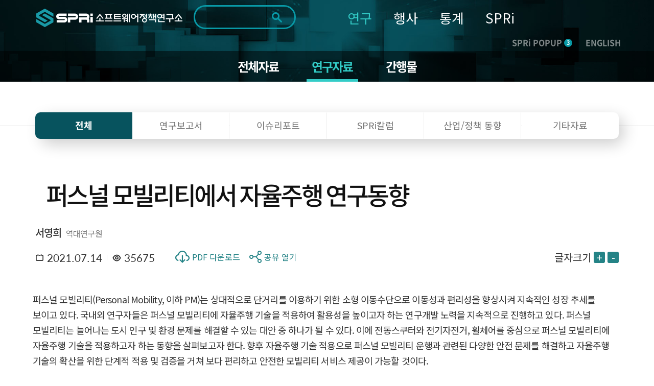

--- FILE ---
content_type: text/html; charset=UTF-8
request_url: https://spri.kr/posts/view/23237?code=data_all&study_type=&board_type=
body_size: 24337
content:
<!DOCTYPE html>
<html lang="ko">

<head>
    <meta charset="utf-8">

        <title>
		SPRi - 소프트웨어정책연구소 : 연구자료 전체    </title>
    <meta name="viewport" content="width=device-width, initial-scale=1.0">
<meta http-equiv="X-UA-Compatible" content="IE=edge" />
<meta name="title" content="소프트웨어정책연구소">
<meta name="description" content="소프트웨어정책연구소 - 소프트웨어 중심사회의 Think Tank 국가연구기관">
<meta name="keywords" content="소프트웨어정책연구소,SPRI,국가연구기관,소프트웨어">
<meta property="og:type" content="website">
<meta property="og:title" content="SPRi 소프트웨어정책연구소 : 연구자료 전체">
<meta property="og:description" content="퍼스널 모빌리티(Personal Mobility, 이하 PM)는 상대적으로 단거리를 이용하기 위한 소형 이동수단으로 이동성과 편리성을 향상시켜 지속적인 성장추세를 보이고 있다. 국내외 연구자들은 퍼스널 모빌리티에 자율주행 기술을 적용하여 활용성을 높이고자 하는 연구개발 노력을 지속적으로 진행하고 있다. 퍼스널 모빌리티는 늘어나는 도시 인구 및 환경 문제를 해결할 수 있는 대안 중
하나가 될 수 있다. 이에 전동스쿠터와 전기자전거, 휠체어를 중심으로 퍼스널 모빌리티에 자율주행 기술을 적용하고자 하는 동향을 살펴보고자 한다. 향후 자율주행 기술 적용으로 퍼스널 모빌리티 운행과 관련된 다양한 안전 문제를 해결하고 자율주행 기술의 확산을 위한 단계적 적용 및 검증을 거쳐 보다 편리하고 안전한 모빌리티 서비스 제공이 가능할 것이다.
">
<meta property="og:image" content="https://spri.kr/favicon/apple-icon-180x180.png">
<meta property="og:url" content="spri.kr">
<link rel="stylesheet" href="https://cdn.materialdesignicons.com/3.3.92/css/materialdesignicons.min.css" integrity="sha384-Os+gWiwBFn2rYhqRoJXOFRNCL3nosPlBzv17xQ5GWLdCJ4jZK4kw/ORt2fEt5b45" crossorigin="anonymous">
<link rel="stylesheet" href="https://cdn.jsdelivr.net/gh/xpressengine/xeicon@2.3.3/xeicon.min.css" integrity="sha384-OX60W5no62t3a7IWb/778scS02RmUVFiMWgxiaEMwIlqYjLONUVz9xqTGVWlyiFH" crossorigin="anonymous">
<link rel="stylesheet" href="https://fonts.googleapis.com/css?family=Noto+Sans+KR">
<!-- <script src="https://developers.kakao.com/sdk/js/kakao.js"></script> -->
<script src="/spri/js/kakao.js" crossorigin="anonymous"></script>
<!-- Global site tag (gtag.js) - Google Analytics -->
<!--script async src="https://www.googletagmanager.com/gtag/js?id=G-19SWB89037" crossorigin="anonymous"></script-->
<script src="https://developers.kakao.com/sdk/js/kakao.js"></script>
<script src="https://www.googletagmanager.com/gtag/js?id=G-19SWB89037"></script>
<script>
  window.dataLayer = window.dataLayer || [];
  function gtag(){dataLayer.push(arguments);}
  gtag('js', new Date());

  gtag('config', 'G-19SWB89037');
</script>




	<link rel="stylesheet" href="/lib/font-awesome/css/font-awesome.min.css"/>
	<link rel="stylesheet" href="/lib/revolution/css/settings.css"/>
	<link rel="stylesheet" href="/lib/soundmanager2/inlineplayer.css"/>
	<link rel="stylesheet" href="/lib/metismenu/metisMenu.min.css"/>
	<link rel="stylesheet" href="/spri/css/SpoqaHanSans.css"/>
	<link rel="stylesheet" href="/spri/css/NotoSans.css"/>
	<link rel="stylesheet" href="/spri/css/board.css"/>
	<link rel="stylesheet" href="/spri/css/print.css"/>
	<link rel="stylesheet" href="/spri/css/reset.css"/>
	<link rel="stylesheet" href="/spri/css/slick.css"/>
	<link rel="stylesheet" href="/spri/css/slick-theme.css"/>
	<link rel="stylesheet" href="/spri/css/fullpage.css"/>
	<link rel="stylesheet" href="/spri/css/main.css?ver=2"/>
	<link rel="stylesheet" href="/spri/css/main_respond.css?ver=2"/>
	<link rel="stylesheet" href="/spri/css/common.css?ver=2"/>
	<link rel="stylesheet" href="/spri/css/comm_respond.css?ver=2"/>
	<link rel="stylesheet" href="/spri/css/common1.css?ver=2"/>
	<link rel="stylesheet" href="/spri/css/common1_respond.css?ver=2"/>
	<link rel="stylesheet" href="/spri/css/common2.css?ver=3"/>
	<link rel="stylesheet" href="/spri/css/common2_respond.css?ver=2"/>
	<link rel="stylesheet" href="/spri/css/cloud.css?ver=2"/>

	<script src="/spri/js/jquery-1.11.1.min.js"></script>
	<script src="/spri/js/jquery-migrate-1.4.1.min.js"></script>
	<script src="/spri/js/jquery.easing.1.3.js"></script>
	<script src="/spri/js/common.js"></script>
	<script src="/spri/js/fullpage.js"></script>
	<script src="/spri/js/slick.min.js"></script>
	<script src="/spri/js/sub.js"></script>
	<script src="/spri/js/main.js"></script>
	<script src="/spri/js/pdf2.js"></script>
	<script src="/spri/js/cloud.js"></script>
	<script src="/lib/bootstrap/js/bootstrap.min.js"></script>
	<script src="/spri/js/base.js?ver=200527_1"></script>
	<script src="/lib/metismenu/metisMenu.min.js"></script>
	<script src="/lib/revolution/js/jquery.themepunch.tools.min.js"></script>
	<script src="/lib/revolution/js/jquery.themepunch.revolution.min.js"></script>
	<script src="/lib/soundmanager2/soundmanager2-jsmin.js"></script>
	<script src="/lib/soundmanager2/inlineplayer.js"></script>
	<script src="/spri/js/custom.js?ver=1"></script>
	<script src="/spri/js/custom2.js?ver=1"></script>
	<script src="/lib/anyslider/jquery.anyslider.js"></script>
<link rel="apple-touch-icon" sizes="57x57" href="/favicon/apple-icon-57x57.png">
<link rel="apple-touch-icon" sizes="60x60" href="/favicon/apple-icon-60x60.png">
<link rel="apple-touch-icon" sizes="72x72" href="/favicon/apple-icon-72x72.png">
<link rel="apple-touch-icon" sizes="76x76" href="/favicon/apple-icon-76x76.png">
<link rel="apple-touch-icon" sizes="114x114" href="/favicon/apple-icon-114x114.png">
<link rel="apple-touch-icon" sizes="120x120" href="/favicon/apple-icon-120x120.png">
<link rel="apple-touch-icon" sizes="144x144" href="/favicon/apple-icon-144x144.png">
<link rel="apple-touch-icon" sizes="152x152" href="/favicon/apple-icon-152x152.png">
<link rel="apple-touch-icon" sizes="180x180" href="/favicon/apple-icon-180x180.png">
<link rel="icon" type="image/png" sizes="192x192"  href="/favicon/android-icon-192x192.png">
<link rel="icon" type="image/png" sizes="32x32" href="/favicon/favicon-32x32.png">
<link rel="icon" type="image/png" sizes="96x96" href="/favicon/favicon-96x96.png">
<link rel="icon" type="image/png" sizes="16x16" href="/favicon/favicon-16x16.png">
<link rel="manifest" href="/favicon/manifest.json">
<meta name="msapplication-TileColor" content="#ffffff">
<meta name="msapplication-TileImage" content="/ms-icon-144x144.png">
<meta name="theme-color" content="#ffffff">
<meta name="naver-site-verification" content="303eb53021546f512f0931d8086915607662cbec"/>
<meta name="naver-site-verification" content="97e39a7f07f731131d071ecc5fba3d3dc1e52b90"/>

<style>
	#accessibility { position: relative; top: 0; left: 0; right: 0; z-index: 99999; }
	#accessibility li a, #accessibility li a:visited { position: absolute; left: 0px; top: -500px; width: 1px; height: 1px; overflow: hidden; display: block; text-decoration: none; color: #fff; }
	#accessibility li a:active, #accessibility li a:focus { top: 0; width: 100%; padding: 15px 0; height:auto; text-align: center; font-size: 17px; background: #333; }
	/* /spri/plugins/Spri/src/Template/Element/header.ctp */
	.search .form-control::-webkit-input-placeholder { /* Chrome/Opera/Safari */ color: #ddd !important; }
	.search .form-control::-moz-placeholder { /* Firefox 19+ */ color: #ddd !important; }
	.search .form-control:-ms-input-placeholder { /* IE 10+ */ color: #ddd !important; }
	.search .form-control:-moz-placeholder { /* Firefox 18- */ color: #ddd !important; }
	.search .fa-search {color: #ddd !important;}
	
	.anncmtDownload{
	display: block;
    padding: 0 40px 0 100px;
    background-image: url(/spri/images/common/down_view_icon.png);
	background-color: #248386;
    background-position: 40px center;
    background-size: 39px 34px;
    background-repeat: no-repeat;
    font-weight: 500;
    font-size: 24px;
    line-height: 80px;
    color: #ffffff;
	border-radius: 15px;
	width: 100%;
	height:80px;
	text-align:left;
	word-break: keep-all;
	letter-spacing: -0.05em;
}
</style>
<script>
$(document).ready(function(){
	$(".anncmtDownload").click(function(){
		var down_id = $(this).data("down");
		location.href=down_id;
	})	
});
</script>
    
    <!-- echo "===".$nowMenu['id'];exit; 해당메뉴 고유번호-->

    <script>

var url = window.location.href;
if(url.indexOf("/posts/view/") > 0){
    var tit = document.title;
    var urlParams = new URL(location.href).searchParams;
    var board_type = urlParams.get('board_type');
    var page_code = urlParams.get('code');

    console.log(page_code);

    if(board_type == "research"){
        tit = tit + " 연구보고서 - 상세화면";
    }else if(board_type == "issue_reports"){
        tit = tit + " 이슈리포트 - 상세화면";
    }else if(board_type == "column"){
        tit = tit + " SPRi 칼럼 - 상세화면";
    }else if(board_type == "industry_trend"){
        tit = tit + " 산업/정책 동향 - 상세화면";
    }else if(board_type == "ai_brief"){
        tit = tit + " 기타자료 - 상세화면";
    }else{
        tit = tit + "";
    }
    
    if(page_code == "conference" || page_code == "forum" || page_code == "speech" || page_code == "notice" || page_code == "magazine" || 
        page_code == "annual_reports" || page_code == "sw_reports" || page_code == "AI-Brief" || page_code == "archive" || page_code == "issue_reports"){
        tit = tit + " - 상세화면";
    }else{
        tit = tit + "";
    }

    document.title = tit;
}

</script>    

</head>

<body>
    <!-- <span itemscope="" itemtype="http://schema.org/Organization" class="hide">
    <link itemprop="url" href="https://spri.kr">
<a itemprop="sameAs" href="https://blog.naver.com/opencommunity">네이버 연관채널 0</a><a itemprop="sameAs" href="https://www.facebook.com/groups/122992425079035/">네이버 연관채널 1</a><a itemprop="sameAs" href="https://www.youtube.com/user/SPRimedia">네이버 연관채널 2</a></span>
 -->


<ul id="accessibility">
        <li><a href="#page-cont" onclick="document.getElementById('main-content').tabIndex = -1;document.getElementById('main-content').focus();window.scrollTo(0, 260);return false;">본문 바로가기</a></li>
        <li><a href="#gnb" onclick="document.getElementById('menu-container').tabIndex = -1;document.getElementById('menu-container').focus();return false;">주메뉴 바로가기</a></li>
</ul>

<script>
function fn_mainSearch_submit(){
    const checkboxes = document.querySelectorAll('input[name="s_field_type[]"]');
    const anyChecked = Array.from(checkboxes).some(cb => cb.checked);
    const keywordInput = document.getElementById('s_keyword');

	if($("#s_keyword").val() == ""){
		alert("검색어를 입력해 주세요.");
	} else if(!anyChecked) {
		alert("검색 범위를 최소 1개 선택해주세요.");
    } else {
		// $('#main_search').submit();
        const form = document.getElementById('main_search');
        const detailInputs = document.querySelectorAll('#detail_search_panel input');

        // 기존에 복제된 요소 있으면 삭제 (중복 방지)
        form.querySelectorAll('.cloned-input').forEach(e => e.remove());

        keywordInput.disabled = true;
        
        const hiddenKeyword = document.createElement('input');
        hiddenKeyword.type = 'hidden';
        hiddenKeyword.name = 's_keyword';
        hiddenKeyword.value = keywordInput.value;
        hiddenKeyword.classList.add('cloned-input');  // ← 이 줄 추가했음
        form.appendChild(hiddenKeyword);

        // // detail_search_panel의 input들을 복제해서 form에 붙임
        detailInputs.forEach(input => {
            if (input.name && input.name !== 's_keyword') {
                const clone = input.cloneNode(true);
                clone.classList.add('cloned-input');
                if (input.type === 'radio' && !input.checked) return; // 선택 안된 라디오 제외
                form.appendChild(clone);
            }
        });

        form.submit();
	}
}
function fn_mainSearch_submit_m(){

    const checkboxes = document.querySelectorAll('input[name="s_field_type[]"]');
    const anyChecked = Array.from(checkboxes).some(cb => cb.checked);
    const keywordInput = document.getElementById('s_keyword_m');

	if($("#s_keyword_m").val() == ""){
		alert("검색어를 입력해 주세요.");
	} else if(!anyChecked) {
		alert("검색 범위를 최소 1개 선택해주세요.");
    } else {
		// $('#main_search').submit();
        const form = document.getElementById('main_s_field_m');
        const detailInputs = document.querySelectorAll('#detail_search_panel input');

        // 기존에 복제된 요소 있으면 삭제 (중복 방지)
        form.querySelectorAll('.cloned-input').forEach(e => e.remove());

        keywordInput.disabled = true;
        
        const hiddenKeyword = document.createElement('input');
        hiddenKeyword.type = 'hidden';
        hiddenKeyword.name = 's_keyword_m';
        hiddenKeyword.value = keywordInput.value;
        hiddenKeyword.classList.add('cloned-input');
        form.appendChild(hiddenKeyword);

        // // detail_search_panel의 input들을 복제해서 form에 붙임
        detailInputs.forEach(input => {
            if (input.name && input.name !== 's_keyword_m') {
                const clone = input.cloneNode(true);
                clone.classList.add('cloned-input');
                if (input.type === 'radio' && !input.checked) return; // 선택 안된 라디오 제외
                form.appendChild(clone);
            }
        });

		$("#s_keyword_m").val($("#s_keyword_m").val());
		form.submit();
	}

	// if($("#s_keyword_m").val() == ""){
	// 	alert("검색어를 입력해 주세요.");
	// //	$('#main_search_m').submit();
	// } else if($) {

    // } else {
	// 	$("#s_keyword_m").val($("#s_keyword_m").val());
	// 	$('#main_search_m').submit();
	// }
}
</script>

<header>
<div class="header" id="page-header">
	<!-- gnb_header -->
	<div class="gnb_header">
		<div class="container sty2 clearfix">
			<div class="head_box">
				<div class="logo"><h1><a href="/"><img src="/lib/fileman/Uploads/common/logo.png" alt="SPRi 소프트웨어정책연구소"></a></h1> </div>
				<!-- gnb -->
				<div class="inp_box">
				    <form method="get" accept-charset="utf-8" id="main_search" role="form" action="/search/ksearch">                    <label for="s_keyword" style="display:none">검색</label>
                    <!-- <input type="hidden" value=> -->
                    <input type="text" class="inp" name="s_keyword" title="검색키워드" id="s_keyword" tabindex="0" maxlength="70" autocomplete="off" value="">
                    <button type="button" class="search_btn" onclick="fn_mainSearch_submit();" title="통합검색 버튼"></button>
                                                </form>                    <!-- 자동완성 api -->
                    <div class="ark-box" id="ark-box"> </div>
				</div>
                
                <!-- 상세검색 -->
                    <div class="detail_search_panel" id="detail_search_panel">
						<div class="detail_search_content">
							<div class="sch_detail_box">
								<div class="sch_detail">
									<div class="title">검색범위</div>
                                    <div class="select_box">
                                        <label>
                                            <input type="checkbox" id="chk_all" checked> 전체
                                        </label>

                                        <label>
                                            <input type="checkbox" class="chk_item" name="s_field_type[]" value="title"
                                                checked>
                                            제목
                                        </label>

                                        <label>
                                            <input type="checkbox" class="chk_item" name="s_field_type[]" value="content"
                                                checked>
                                            내용
                                        </label>

                                        <label>
                                            <input type="checkbox" class="chk_item" name="s_field_type[]" value="tags"
                                                checked>
                                            태그
                                        </label>

                                        <label>
                                            <input type="checkbox" class="chk_item" name="s_field_type[]" value="file_content"
                                                checked>
                                            첨부파일
                                        </label>
						            </div>
								</div>
								<div class="sch_detail">
									<div class="title">기간</div>
									<div class="radio_box">
										<ul class="list">
											<li>
												<span class="radio_area">
													<input type="radio" class="radio_inp" value="" id="date_type" name="date_type" checked onclick="date_type_btn(this.value);">
													<label for="date_type"><span class="text">전체</span></label>
												</span>
											</li>
											<li>
												<span class="radio_area">
													<input type="radio" class="radio_inp" value="1" id="date_type_1" name="date_type"  onclick="date_type_btn(this.value);">
													<label for="date_type_1"><span class="text">1일</span></label>
												</span>
											</li>
											<li>
												<span class="radio_area">
													<input type="radio" class="radio_inp" value="2" id="date_type_2" name="date_type"  onclick="date_type_btn(this.value);">
													<label for="date_type_2"><span class="text">1주</span></label>
												</span>
											</li>
											<li>
												<span class="radio_area">
													<input type="radio" class="radio_inp" value="3" id="date_type_3" name="date_type"  onclick="date_type_btn(this.value);">
													<label for="date_type_3"><span class="text">1개월</span></label>
												</span>
											</li>
											<li>
												<span class="radio_area">
													<input type="radio" class="radio_inp" value="4" id="date_type_4" name="date_type"  onclick="date_type_btn(this.value);">
													<label for="date_type_4"><span class="text">3개월</span></label>
												</span>
											</li>
											<li>
												<span class="radio_area">
													<input type="radio" class="radio_inp" value="5" id="date_type_5" name="date_type"  onclick="date_type_btn(this.value);">
													<label for="date_type_5"><span class="text">1년</span></label>
												</span>
											</li>
										</ul>
									</div>
								</div>
								<div class="input_box">
									<input type="date" class="sch_inp" max="9999-12-31" name="s_s_day" id="s_s_day" value="">
									<span class="text">~</span>
									<input type="date" class="sch_inp" max="9999-12-31" name="s_e_day" id="s_e_day" value="">
								</div>
                                <div class="detail_search_submit">
                                    <button class="detail_search_submit_btn" onclick="fn_mainSearch_submit()">조회</button>
                                </div>
							</div>
						</div>
					</div>



				<ul id="gnb" class="gnb" style="background-color: transparent;">
            		<li>
            			<a href="/posts?code=data_all&flg=1" class="gnb_on">연구</a>
            			<ul class="sub_gnb">
            				<li>
            					<a href="/posts?code=data_all&flg=1" class="sub2_btn">전체자료</a>
            				</li>
            				<li>
            					<a href="/posts?code=data_all" class="sub2_btn">연구자료</a>
            				</li>
            				<li>
            					<a href="#" class="sub2_btn">간행물</a>
            					<ul class="m_sub2_gnb">
            						<li><a href="/posts?code=magazine">- SW중심사회</a></li>
            						<li><a href="/posts?code=annual_reports">- 산업연간보고서</a></li>
            						<li><a href="/posts?code=sw_reports">- 승인통계보고서</a></li>
            						<li><a href="/posts?code=AI-Brief">- AI 브리프</a></li>
            						<li><a href="/posts?code=archive">- 이전 간행물</a></li>
            					</ul>
            				</li>
            			</ul>
            		</li>
            		<li>
            			<a href="/posts?code=conference&flg=1" class="">행사</a>
            			<ul class="sub_gnb">
            				<li>
            					<a href="/posts?code=conference&flg=1" class="sub2_btn">전체행사</a>
            				</li>
            				<li>
            					<a href="/posts?code=conference" class="sub2_btn">컨퍼런스</a>
            				</li>
            				<li>
            					<a href="/posts?code=forum" class="sub2_btn">포럼</a>
            				</li>
            				<li>
            					<a href="/posts?code=speech" class="sub2_btn">세미나</a>
            				</li>
            			</ul>
            		</li>
            		<li>
            			<a href="https://stat.spri.kr " class="">통계</a>
            			<ul class="sub_gnb">
            				<li>
            					<a href="https://stat.spri.kr/uportal/stat/comBriefStatPage.do" class="sub2_btn">통계서비스</a>
            				</li>
            				<li>
            					<a href="https://stat.spri.kr/uportal/report/statPublicationPage.do" class="sub2_btn">간행물</a>
            				</li>
            				<li>
            					<a href="https://stat.spri.kr/uportal/board/pres/searchBulletinPage.do" class="sub2_btn">정보</a>
            				</li>
            				<li>
            					<a href="https://stat.spri.kr/uportal/board/notice/searchBulletinPage.do" class="sub2_btn">알림</a>
            				</li>
            			</ul>
            		</li>
            		<li>
            			<a href="https://spri.kr/pages/greeting" class="">SPRi</a>
            			<ul class="sub_gnb">
            				<li>
            					<a href="#" class="sub2_btn">소개</a>
            					<ul class="m_sub2_gnb">
            						<li><a href="/changes">- 연혁</a></li>
            						<li><a href="/pages/greeting">- 인사말</a></li>
            						<li><a href="/pages/mission">- 미션+비전</a></li>
            						<li><a href="/pages/ci_info">- CI소개</a></li>
            						<li><a href="/pages/crews">- 조직</a></li>
            						<li><a href="/pages/anouncement">- 경영공시</a></li>
            						<li><a href="/pages/map">- 오시는 길</a></li>
            					</ul>
            				</li>
            				<li>
            					<a href="#" class="sub2_btn">알림</a>
            					<ul class="m_sub2_gnb">
            						<li><a href="/posts?code=notice">- 공지사항</a></li>
            						<li><a href="/pages/media">- 미디어</a></li>
            						<li><a href="/posts?code=open_release">- 정보공개</a></li>
            					</ul>
            				</li>
            			</ul>
            		</li>
                    				</ul>
				<!-- // gnb -->
				<div class="m_box">
					<div class="m_sch_cont">
						<form method="get" accept-charset="utf-8" id="main_s_field_m" role="form" action="/search/ksearch">						<input type="text" class="inp" name="s_keyword_m" title="검색키워드" id="s_keyword_m" tabindex="0" placeholder="검색어를 입력해주세요." maxlength="70">
						</form>					</div>
					<button type="button" class="sch_link_btn sty1"  title="통합검색영역 노출 버튼"><img src="/spri/images/common/sch_link_icon2.png" alt=""></button>
					<button type="button" class="sch_link_btn sty2" onClick="fn_mainSearch_submit_m();"  title="통합검색영역 노출 버튼"><img src="/spri/images/common/sch_link_icon2.png" alt=""></button>
					<button type="button" class="m_gnb_btn" title="전체메뉴 보기 버튼"><img src="/spri/images/common/all_menu_icon.png" alt=""></button>
				</div>
				<div class="com_head_box">
					<a href="#" class="head_pop_btn" onClick="fn_pop_show();">SPRi POPUP<span class="num">3</span></a>
					<a href="/spri/eng_index.html" class="mult_btn">ENGLISH</a>
				</div>
			</div>
		</div>
	</div>
	<!-- // gnb_header -->

	 <!-- m_gnb_wrap -->
    <div class="m_gnb_wrap">
        <!-- m_gnb_top -->
        <div class="m_gnb_top">
            <div class="logo">
		<a href="/">
			<img src="/lib/fileman/Uploads/common/logo.png" alt="SPRi 소프트웨어정책연구소">
		</a>
	</div>
	<div class="m_com_head_box">
		<a href="#" class="head_pop_btn" onClick="fn_pop_show();">SPRi POPUP<span class="num">3</span></a>
		<a href="/spri/eng_index.html" class="eng_link">ENGLISH</a>
	</div>
            <span class="mid_helper"></span>
        </div>
        <!-- // m_gnb_top -->

        <!-- m_gnb 내부 태그는 쿼리로 들어감. -->
        <ul class="m_gnb">

		<!-- li>
			<a href="/participation/conference.html">참여</a>
			<ul class="m_sub_gnb">
				<li><a href="/participation/conference.html">컨퍼런스</a></li>
				<li><a href="/participation/forum.html">포럼</a></li>
				<li><a href="/participation/seminar.html">세미나</a></li>
			</ul>
		</li>
		<li class="none">
			<a href="http://stat.spri.kr" target="_blank">통계</a>
			<ul class="m_sub_gnb">
				<li>
					<a href="http://stat.spri.kr" target="_blank">- 통계</a>
				</li>
			</ul>
		</li>
		<li>
			<a href="/introduce/greet.html">SPRI</a>
			<ul class="m_sub_gnb">
				<li>
					<a href="#" class="sub2_btn">소개</a>
					<ul class="m_sub2_gnb">
						<li><a href="/introduce/greet.html">- 인사말</a></li>
						<li><a href="/introduce/history.html">- 연혁</a></li>
						<li><a href="/introduce/mission_vision.html">- 미션/비전</a></li>
						<li><a href="/introduce/group.html">- 조직</a></li>
						<li><a href="/introduce/manage_disclo.html">- 경영공시</a></li>
						<li><a href="/introduce/way.html">- 오시는 길</a></li>
					</ul>
				</li>
				<li>
					<a href="#" class="sub2_btn">알림</a>
					<ul class="m_sub2_gnb">
						<li><a href="/notice/notice.html">- 공지사항</a></li>
						<li><a href="/notice/media.html">- 미디어</a></li>
						<li><a href="/notice/newsletter.html">- 뉴스레터</a></li>
						<li><a href="/notice/info_public.html">- 정보공개</a></li>
					</ul>
				</li>
			</ul>
		</li -->
	</ul>
        <!-- // m_gnb -->

        <button type="button" class="m_gnb_close"><i class="xi-close"></i><span class="hide">모바일 주 메뉴 닫기</span></button>
    </div>
    <!-- // m_gnb_wrap -->
    <div class="m_gnb_bg"></div>
</div>

</header>

<script>
$(function() {
    $('#floatHeader .gnb').hover(function() {
        $('#floatHeader .sub').show();
        $('#floatHeader .logo-container .search').show();
    });
    $(document).mouseup(function (e)
    {
        var container1 = $('#floatHeader .sub');
        var container2 = $('#floatHeader .logo-container .search');
        if(!container1.is(e.target) && container1.has(e.target).length === 0 && !container2.is(e.target) && container2.has(e.target).length === 0) {
            container1.hide();
            container2.hide();
        }
    });
    $('.btnSearch').on('click',
        function() {
            if($('.mobile_search').css('display') == 'none') {
                $('.mobile_search').css('display', 'block');
                //$('#mobile_search_input').focus();
            } else {
                $('.mobile_search').css('display', 'none');
            }
        }
    );
    $('.search_btn').on('click', function() {
        if($(this).parent().parent().find('input').first().val() == '') {
            //alert('검색어를 입력해주세요');
            $('.mobile_search').css('display', 'none');
            return false;
        } else {
            return true;
        }
    });

window.addEventListener('load', function () {
    $(document).on('click', '.sch_link_btn', function(){
        console.log('누름');
        $(this).closest('.m_box').toggleClass('on');

        if ($(this).hasClass('sty1')) {
            $(this).hide();
            $('.sch_link_btn.sty2').show();
        }
    });
});
    

// $('.sch_link_btn').on('click', function(){
//     console.log('누름')
//     $(this).closest('.m_box').toggleClass('on');
//     if($('.sch_link_btn').hasClass('sty1')){
//         $(this).hide();
//         $('.sch_link_btn.sty2').show();
//     }
// });

// $('.sch_link_btn.sty1').on('click', function() {
//     const box = $(this).closest('.m_box');
//     box.addClass('on');          // 열기
//     $(this).hide();              // sty1 숨기기
//     $('.sch_link_btn.sty2').show();   // sty2 보이기
// });

// $('.sch_link_btn.sty2').on('click', function() {
//     const box = $(this).closest('.m_box');
//     box.removeClass('on');       // 닫기
//     $(this).hide();              // sty2 숨기기
//     $('.sch_link_btn.sty1').show();   // sty1 다시 보이기
// });

});

function fn_pop_show() {
	if($('.main_popup_cont').is(':visible') == true){
		$(".main_popup_cont").hide();
	}else{
		$(".main_popup_cont").show();
		main_pop_slide.slick('setPosition');
		$('html, body').addClass('hidden');
		$('.main_slide_box .slick-active a').focus();
		setCookieMobile("main_popup_cont", "done" , 0);
	}
}

/** 검색엔진 25-10-27 */
document.addEventListener('DOMContentLoaded', function() {
  const btn = document.querySelector('.detail_search_btn');
  const panel = document.querySelector('.detail_search_panel');
    if (btn) {
        btn.addEventListener('click', () => {
            panel.classList.toggle('active');
        });
    }
});

function date_type_btn(obj) {
   var now = new Date();
   var y = now.getFullYear();
   var m = now.getMonth() + 1;
   if(m < 10) {
      m = "0"+m;   
   }
   var d = now.getDate();
   if(d < 10) {
      d = "0"+d;   
   }
   var now_day = y+"-"+m+"-"+d;
   if(obj == "") {
      $('input[name="s_s_day"]').val("");
      $('input[name="s_e_day"]').val("");
   } else if(obj == "1") {
      var s_day = new Date(now.setDate(now.getDate() - 1));
      var s_y = s_day.getFullYear();
      var s_m = s_day.getMonth() + 1;
      if(s_m < 10) {
         s_m = "0"+s_m;   
      }
      var s_d = s_day.getDate();
      if(s_d < 10) {
         s_d = "0"+s_d;   
      }
      var start_day = s_y+"-"+s_m+"-"+s_d;

      $('input[name="s_s_day"]').val(start_day);
      $('input[name="s_e_day"]').val(now_day);
   } else if(obj == "2") {
      var s_day = new Date(now.setDate(now.getDate() - 7));
      var s_y = s_day.getFullYear();
      var s_m = s_day.getMonth() + 1;
      if(s_m < 10) {
         s_m = "0"+s_m;   
      }
      var s_d = s_day.getDate();
      if(s_d < 10) {
         s_d = "0"+s_d;   
      }
      var start_day = s_y+"-"+s_m+"-"+s_d;

      $('input[name="s_s_day"]').val(start_day);
      $('input[name="s_e_day"]').val(now_day);
   } else if(obj == "3") {
      var s_day = new Date(now.setMonth(now.getMonth() - 1));
      var s_y = s_day.getFullYear();
      var s_m = s_day.getMonth() + 1;
      if(s_m < 10) {
         s_m = "0"+s_m;   
      }
      var s_d = s_day.getDate();
      if(s_d < 10) {
         s_d = "0"+s_d;   
      }
      var start_day = s_y+"-"+s_m+"-"+s_d;
      
      $('input[name="s_s_day"]').val(start_day);
      $('input[name="s_e_day"]').val(now_day);
   } else if(obj == "4") {
      var s_day = new Date(now.setMonth(now.getMonth() - 3));
      var s_y = s_day.getFullYear();
      var s_m = s_day.getMonth() + 1;
      if(s_m < 10) {
         s_m = "0"+s_m;   
      }
      var s_d = s_day.getDate();
      if(s_d < 10) {
         s_d = "0"+s_d;   
      }
      var start_day = s_y+"-"+s_m+"-"+s_d;
      
      $('input[name="s_s_day"]').val(start_day);
      $('input[name="s_e_day"]').val(now_day);
   } else if(obj == "5") {
      var s_day = new Date(now.setFullYear(now.getFullYear() - 1));
      var s_y = s_day.getFullYear();
      var s_m = s_day.getMonth() + 1;
      if(s_m < 10) {
         s_m = "0"+s_m;   
      }
      var s_d = s_day.getDate();
      if(s_d < 10) {
         s_d = "0"+s_d;   
      }
      var start_day = s_y+"-"+s_m+"-"+s_d;
      
      $('input[name="s_s_day"]').val(start_day);
      $('input[name="s_e_day"]').val(now_day);
   }
}


const chkAll = document.getElementById('chk_all');
const chkItems = document.querySelectorAll('.chk_item');

// 전체 체크박스 클릭 시 나머지 체크박스 체크/해제
chkAll.addEventListener('change', () => {
    chkItems.forEach(cb => cb.checked = chkAll.checked);
});

// 나머지 체크박스 개별 클릭 시 전체 체크박스 상태 반영
chkItems.forEach(cb => {
    cb.addEventListener('change', () => {
        const allChecked = Array.from(chkItems).every(c => c.checked);
        chkAll.checked = allChecked;
    });
});

document.getElementById('s_keyword').addEventListener('keydown', function(event) {
  if (event.key === 'Enter') {
    event.preventDefault(); // 폼 기본 제출 막기
    fn_mainSearch_submit();
  }
});

document.getElementById('s_keyword_m').addEventListener('keydown', function(event) {
  if (event.key === 'Enter') {
    event.preventDefault(); // 폼 기본 제출 막기
    fn_mainSearch_submit_m();
  }
});

/**자동완성 api */
const searchInput = document.getElementById('s_keyword');
const arkBox = document.getElementById('ark-box');
const searchForm = document.getElementById('main_search');
let debounceTimer;
let selectedIndex = -1;

searchInput.addEventListener('input', function() {
    const keyword = this.value.trim();
    clearTimeout(debounceTimer);
    selectedIndex = -1;

    if (keyword.length < 1) {
        arkBox.style.display = 'none';
        return;
    }

    debounceTimer = setTimeout(() => {
        fetchAutoComplete(keyword);
    }, 300);
});

async function fetchAutoComplete(keyword) {
    try {
        
        const url = '/search/autocomplete?keyword=' + encodeURIComponent(keyword);
        console.log("실행 URL:", url);

        const response = await fetch(url);
        console.log("응답 상태:", response.status);

        if (!response.ok) {
            throw new Error(`HTTP ${response.status} - ${response.statusText}`);
        }

        const result = await response.json();
        console.log("응답 JSON:", result);

        // div 선택
        const box = document.getElementById('ark-box');

        // 기존 내용 초기화
        box.innerHTML = '';

        if (result.success && Array.isArray(result.data) && result.data.length > 0) {
            box.style.display = 'block';
            // ul 엘리먼트 생성
            const ul = document.createElement('ul');
            ul.classList.add('ark-list');
            const url = '/search/ksearch?&s_field_type%5B0%5D=title&s_field_type%5B1%5D=content&s_field_type%5B2%5D=tags&s_field_type%5B3%5D=file_content&date_type=&s_s_day=&s_e_day=';

            // 각 항목 추가
            result.data.forEach(item => {
                const li = document.createElement('li');
                li.classList.add('ark-item');

                const a = document.createElement('a');
                a.href = url + '&s_keyword=' + encodeURIComponent(item.keyword);
                a.innerHTML = item.hkeyword ?? item.keyword;
                li.appendChild(a);
                ul.appendChild(li);
            });

            // 완성된 목록을 box 안에 추가
            box.appendChild(ul);

        } else {
            box.style.display = 'none';
        }

    } catch (error) {
        console.error('Error fetching suggestions:');
        suggestions = [];
        box.style.display = 'none';
    }
}

document.addEventListener('mousedown', function(e) {
    if (!arkBox.contains(e.target) && e.target !== searchInput) {
        arkBox.style.display = 'none';
    }
});

</script>
    <div class="sub_top_cont" id="page-cont">
        <!--div class="sub_val_box">
            <div class="inner_box">
                <div class="container">
                    <div class="title">연구</div>
                    <div class="text">RESEARCH</div>
                </div>
            </div>
        </div-->

	
        <div class="view_link_box">
            <div class="container">
                <div class="view_list_area">
                    <ul class="list">
                        <li class=""><a href="/posts?code=data_all&flg=1" title="">전체자료</a></li><li class="active"><a href="/posts?code=data_all" title="선택됨">연구자료</a></li><li class=""><a href="/posts?code=magazine" title="">간행물</a></li>                    </ul>
                    <!--div class="m_slt_cont">
					<div class="slt_tit">연구자료</div>
					<div class="slt_menu_list">
						<ul class="list">
<li><a href="/posts?code=data_all&flg=1">전체자료</a></li><li><a href="/posts?code=data_all">연구자료</a></li><li><a href="/posts?code=magazine">간행물</a></li>						</ul>
					</div>
				</div-->
                </div>
            </div>
        </div>
    </div>
    <h3 class="blind">연구자료</h3>
    <!--div class="sub_tit">
        <div class="main_title">연구자료</div>
    </div-->


    

        <div class="view_tab_box m_slt_cont">
        <div class="container" id="tab_list">
            <ul class="tab_list sty2">
                                
		
		
		
		<li class="active">
			<a class="box" href="/posts?data_page=1&code=data_all&study_type=&board_type="   title="선택됨">
				<div class="inner_box">
					<div class="text">전체</div>
				</div>
			</a>
		</li>
                <li class="">
					<a class="box" href="/posts?data_page=1&code=data_all&study_type=&board_type=research"  title=""><div class="inner_box"><div class="text">연구보고서</div></div></a>
				</li>
                <li class="">
					<a class="box" href="/posts?data_page=1&code=data_all&study_type=&board_type=issue_reports"  title=""><div class="inner_box"><div class="text">이슈리포트</div></div></a>
				</li><li class="" >
					<a class="box" href="/posts?data_page=1&code=data_all&study_type=&board_type=column"  title=""><div class="inner_box"><div class="text">SPRi칼럼</div></div></a>
				</li>
                <li class="" >
					<a class="box" href="/posts?data_page=1&code=data_all&study_type=&board_type=industry_trend"  title=""><div class="inner_box"><div class="text">산업/정책 <br class="tab_br">동향</div></div></a>
				</li>
                <li class="">
					<a class="box" href="/posts?data_page=1&code=data_all&study_type=&board_type=ai_brief"  title=""><div class="inner_box"><div class="text">기타자료</div></div></a>
				</li>

                <!-- <li class=""><a class="box" href="/posts?data_page=1&code=data_all&study_type=&board_type=insight"><div class="inner_box"><div class="text">인사이트<br class="tab_br">리포트</div></div></a></li> -->
                <!--<li class=""><a class="box" href="/posts?data_page=1&code=data_all&study_type=&board_type=annual_reports"><div class="inner_box"><div class="text">산업연간<br class="tab_br">보고서</div></div></a></li>-->
                
                <!-- li class=""><a class="box" href="/posts?data_page=1&code=data_all&study_type=&board_type=information"><div class="inner_box"><div class="text">정보 <br class="tab_br">및 자료</div></div></a></li>
                <li class=""><a class="box" href="/posts?data_page=1&code=data_all&study_type=&board_type=issue_issue"><div class="inner_box"><div class="text">이슈 <br class="tab_br">및 쟁점</div></div></a></li>
                <li class=""><a class="box" href="/posts?data_page=1&code=data_all&study_type=&board_type=interview"><div class="inner_box"><div class="text">인터뷰</div></div></a></li -->





            </ul>
            <!-- 2021-07-29 모바일 메뉴 셀릭트 -->
            <div class="m_slt_cont">
                <div class="slt_tit">전체</div>
                <div class="slt_menu_list">
                    <ul class="list">
                        <li><a href="/posts?data_page=1&code=data_all&study_type=&board_type=">전체</a></li>
                        <li><a href="/posts?data_page=1&code=data_all&study_type=&board_type=research">연구보고서</a></li>
                        <li><a href="/posts?data_page=1&code=data_all&study_type=&board_type=issue_reports">이슈리포트</a></li>
                        <!-- <li><a href="/posts?data_page=1&code=data_all&study_type=&board_type=insight">인사이트리포트</a></li> -->
                        <!-- <li><a href="/posts?data_page=1&code=data_all&study_type=&board_type=annual_reports">산업연간보고서</a></li>-->
                        <li><a href="/posts?data_page=1&code=data_all&study_type=&board_type=column">SPRi칼럼</a></li>
                        <li><a href="/posts?data_page=1&code=data_all&study_type=&board_type=industry_trend">산업/정책 동향</a></li>
                        <li><a href="/posts?data_page=1&code=data_all&study_type=&board_type=ai_brief">기타자료</a></li>
                        <!-- li><a href="/posts?data_page=1&code=data_all&study_type=&board_type=information">정보 및 자료</a></li>
                        <li><a href="/posts?data_page=1&code=data_all&study_type=&board_type=issue_issue">이슈 및 쟁점</a></li>
                        <li><a href="/posts?data_page=1&code=data_all&study_type=&board_type=interview">인터뷰</a></li -->
                    </ul>
                </div>
            </div>
        </div>
    </div>
    

    <div class="wrapper">
        <div id="real_contents" class="contents">
            <div class="sub_cont">
                   <div style="display: none">blog</div>
				<div class="com_list_view_cont">
                    					<div class="view_top_box">
						<div class="container">
							
							<div class="title_area">
								<div class="mark_list_area">
										<ul class="list">
											<!--<li class="bg_c1"><span class="text">산업/정책 동향</span></li>-->
																				</ul>
										<ul class="list">
																					</ul>
									</div>
							<h3 class="title">
								
                            퍼스널 모빌리티에서 자율주행 연구동향                            </h3>
			    </div>
							<div class="info_list_area">
								<ul class="list">




                           <li>


			   <!-- <a href="#" class="tit">서영희</a> 역대연구원 -->

								   <a href="/search/result?s_authors=서영희" class="tit">서영희</a> 역대연구원
			   </li>



                                    <!-- 기존틀을 위에 li > span 개별로 뿌려져야합니다. 
                                    
                                        <p class="name"><span class="fa fa-user" aria-hidden="true"></span><span class="sr-only">저작자</span><a href="/search/result?s_authors=서영희" class="btn btn-xs btn-default" title="서영희 연구성과 검색">서영희</a> </p>
                                                                            -->
								</ul>
							</div>
							<div class="data sty2"><span class="hide">날짜</span>2021.07.14</div>
							<div class="data sty3"><span class="hide">조회수</span>35675</div>
							<div class="etc_btn_box">
								<button type="button" class="down_btn" onclick="file_down('22831');">
									<img src="/spri/images/common/down_icon_on.png" alt="">
									<span class="text">PDF 다운로드</span>
								</button>


								<button type="button" class="sns_btn" aria-expanded="false" aria-controls="sharePanel">
								    <img src="/spri/images/common/sns_icon.png" alt="">
								    <span class="text">공유 열기</span>
								</button>
								<div id="shareList" class="etc_btn_box" hidden>
								   
<div class="social-link">
    <ul>
                	<li>
        		<span class="naver"><a href="http://share.naver.com/web/shareView.nhn?url=spri.kr%2Fposts%2Fview%2F23237%3Fcode%3Ddata_all%26study_type%3D%26board_type%3D&title=%ED%8D%BC%EC%8A%A4%EB%84%90+%EB%AA%A8%EB%B9%8C%EB%A6%AC%ED%8B%B0%EC%97%90%EC%84%9C+%EC%9E%90%EC%9C%A8%EC%A3%BC%ED%96%89+%EC%97%B0%EA%B5%AC%EB%8F%99%ED%96%A5" target="_blank"  title="새 창에서 네이버 공유 연결"><img src="/lib/mthumb.php?src=/images/social_icons/naver_icon.jpg&amp;w=&amp;h=30" alt="새 창에서 네이버 공유 연결"/></a></span>
        	</li>

        	<li>
        		<span class="facebook"><a href="https://www.facebook.com/sharer/sharer.php?u=spri.kr%2Fposts%2Fview%2F23237%3Fcode%3Ddata_all%26study_type%3D%26board_type%3D" target="_blank"  title="새 창에서 페이스북 공유 연결"><img src="/lib/mthumb.php?src=/images/social_icons/face_book_icon.jpg&amp;w=&amp;h=30" alt="새 창에서 페이스북 공유 연결"/></a></span>
        	</li>

        	<li>
        		<span class="twitter"><a href="http://twitter.com/home?status=%ED%8D%BC%EC%8A%A4%EB%84%90+%EB%AA%A8%EB%B9%8C%EB%A6%AC%ED%8B%B0%EC%97%90%EC%84%9C+%EC%9E%90%EC%9C%A8%EC%A3%BC%ED%96%89+%EC%97%B0%EA%B5%AC%EB%8F%99%ED%96%A5+spri.kr%2Fposts%2Fview%2F23237%3Fcode%3Ddata_all%26study_type%3D%26board_type%3D" target="_blank"  title="새 창에서 트위터 피드 연동"><img src="/lib/mthumb.php?src=/images/social_icons/twitter_icon.gif&amp;w=&amp;h=30" alt="새 창에서 트위터 피드 연동"/></a></span>
        	</li>

        	<!--li>
        		<span><a href="http://share.naver.com/web/shareView.nhn?url=spri.kr%2Fposts%2Fview%2F23237%3Fcode%3Ddata_all%26study_type%3D%26board_type%3D&title=%ED%8D%BC%EC%8A%A4%EB%84%90+%EB%AA%A8%EB%B9%8C%EB%A6%AC%ED%8B%B0%EC%97%90%EC%84%9C+%EC%9E%90%EC%9C%A8%EC%A3%BC%ED%96%89+%EC%97%B0%EA%B5%AC%EB%8F%99%ED%96%A5" target="_blank"><img src="/lib/mthumb.php?src=/images/social_icons/insta_icon.jpg&amp;w=&amp;h=30" alt="새 창에서 인스타그램 공유 연결"/></a></span>
        	</li-->

        	<li class="kakao">
        		<span><a href="javascript:void(0)" onclick="javascript:kakaoShare();" title="새 창에서 카카오톡 공유 연결"><img src="/lib/mthumb.php?src=/images/social_icons/kakao_icon.jpg&amp;w=&amp;h=30" alt="새 창에서 카카오톡 공유 연결"/></a></span>
        	</li>
		
        	<li>
        		<span class="naver"><a href="http://band.us/plugin/share?body=spri.kr%2Fposts%2Fview%2F23237%3Fcode%3Ddata_all%26study_type%3D%26board_type%3D&title=%ED%8D%BC%EC%8A%A4%EB%84%90+%EB%AA%A8%EB%B9%8C%EB%A6%AC%ED%8B%B0%EC%97%90%EC%84%9C+%EC%9E%90%EC%9C%A8%EC%A3%BC%ED%96%89+%EC%97%B0%EA%B5%AC%EB%8F%99%ED%96%A5" target="_blank"  title="새 창에서 네이버 밴드 공유 연결"><img src="/lib/mthumb.php?src=/images/social_icons/blog_icon.jpg&amp;w=&amp;h=30" alt="새 창에서 네이버 밴드 공유 연결"/></a></span>
        	</li>
		
        	<li>
        		<span><a href="https://telegram.me/share/url?url=spri.kr%2Fposts%2Fview%2F23237%3Fcode%3Ddata_all%26study_type%3D%26board_type%3D" target="_blank"  title="새 창에서 텔레그램 공유 연결"><img src="/lib/mthumb.php?src=/images/social_icons/twitter_icon.jpg&amp;w=&amp;h=30" alt="새 창에서 텔레그램 공유 연결"/></a></span>
        	</li>

		<li>
        		<span><a href="#none" onclick="copyCurrentPageUrl();" title="주소 복사"><img src="/spri/images/common/copy_link_icon.png" alt="주소 복사"></a></span>
        	</li>
    </ul>
</div>

<!-- kakao sdk 호출 -->



<script type="text/javascript">
function copyCurrentPageUrl() {
    // 현재 페이지의 URL을 가져오기
    var currentPageUrl = window.location.href;

    // 클립보드에 URL 복사
    navigator.clipboard.writeText(currentPageUrl).then(function() {
        alert("현재 페이지 링크가 복사되었습니다.");
    }).catch(function(err) {
        console.error('클립보드 복사 실패: ', err);
    });
}

  // SDK를 초기화 합니다. 사용할 앱의 JavaScript 키를 설정해 주세요.
  Kakao.init('43f5941a1177b935df56e81aa78ef9a9');

  // SDK 초기화 여부를 판단합니다.
  console.log(Kakao.isInitialized());

  function kakaoShare() {
    Kakao.Link.sendDefault({
      objectType: 'feed',
      content: {
        title: '퍼스널 모빌리티에서 자율주행 연구동향',
        description: '소프트웨어정책연구소 - 소프트웨어 중심사회의 Think Tank 국가연구기관',
        imageUrl: 'https://spri.kr/favicon/apple-icon-180x180.png',
        link: {
          mobileWebUrl: 'http://spri.kr/posts/view/23237?code=data_all&study_type=&board_type=',
          webUrl: 'http://spri.kr/posts/view/23237?code=data_all&study_type=&board_type=',
        },
      }
   
    })
  }
</script>

                                </div>
							</div>
							<div class="ft_box">
								<span class="tit">글자크기</span>
								<button type="button" class="ft_btn ft_plus">+ <span class="hide">글자크기 크게</span></button>
								<button type="button" class="ft_btn ft_down">- <span class="hide">글자크기 작게</span></button>
							</div>
						</div>
					</div>
					<!--
					상세페이지 요약문,목차 내용으로 나뉠때 탭기능 추가 -->
					
					<div class="view_cont_box">
						<div class="container">
                            <!--  tab 기능이 있을경우 edit_cont를 tab_cont 한번 감싸줘야합니다. id값에 tab_1 ~ 탭이 있을경우 숫자증가 -->
                            <div class="edit_cont">
                                <div class="com_list_area">
<ul class="list">
	<li>
	<div class="box">
	<div class="info_list_area">
	<ul class="list">
		<li>퍼스널 모빌리티(Personal Mobility, 이하 PM)는 상대적으로 단거리를 이용하기 위한 소형 이동수단으로 이동성과 편리성을 향상시켜 지속적인 성장 추세를 보이고 있다. 국내외 연구자들은 퍼스널 모빌리티에 자율주행 기술을 적용하여 활용성을 높이고자 하는 연구개발 노력을 지속적으로 진행하고 있다. 퍼스널 모빌리티는 늘어나는 도시 인구 및 환경 문제를 해결할 수 있는 대안 중 하나가 될 수 있다. 이에 전동스쿠터와 전기자전거, 휠체어를 중심으로 퍼스널 모빌리티에 자율주행 기술을 적용하고자 하는 동향을 살펴보고자 한다. 향후 자율주행 기술 적용으로 퍼스널 모빌리티 운행과 관련된 다양한 안전 문제를 해결하고 자율주행 기술의 확산을 위한 단계적 적용 및 검증을 거쳐 보다 편리하고 안전한 모빌리티 서비스 제공이 가능할 것이다.</li>
	</ul>
	</div>
	</div>
	</li>
	<li>
	<div class="box">
	<div class="title">지속적인 성장이 예상되는 퍼스널 모빌리티 시장</div>

	<div class="info_list_area">
	<ul class="list">
		<li>퍼스널 모빌리티는 상대적으로 단거리를 이동하는 것을 목적으로 하는 소형 이동 수단이다. 도심화가 가속화되어 교통 체증과 환경 이슈가 대두되고 있는 상황 속에서 이동성과 편리성을 향상시키는 퍼스널 모빌리티에 대한 관심이 점차 높아지며 관련 시장 규모도 커지고 있다. 해외 시장조사업체인 Grand View Research에 의하면, 글로벌 퍼스널 모빌리티 시장 규모는 2020년 115억 달러(약 13조) 수준에서 2028년까지 연평균 약 5.8% 성장이 예상<a class="link" href="#foot_1" id="footnote_1">1</a>된다(그림 1). 특히, 중국은 2027년에 33억 달러 시장 규모에 도달할 것으로 예상되며, 2020년부터 2027년까지 8.2%가량 성장할 것으로 예측된다.</li>
		<li>
		<div class="box">
		<div class="img_box"><img alt="[ 그림 1 ] 퍼스널 모빌리티 시장 규모(2016-2028) / 2016년부터 2028년까지 꾸준히 상승세를 보이고있는 퍼스널 모빌리티 시장 규모 그래프 / 출처 : Personal Mobility Devices Market Size, Share, & Trends Analysis Report By Product, Grand View Research, 2021.02" src="/webroot/lib/fileman/Uploads/magazine/SW2021_07/동향2_그림_1.png" /></div>
		</div>
		</li>
		<li>전 세계적으로 증가하는 노인 인구와 만성 질환 사례도 퍼스널 모빌리티 시장 성장에 기여하는 주요 요인 중 하나이다. WHO(2020)는 60세 이상 인구가 2017년 기준으로 9억 2,600만 명에서 2030년까지 14억 명으로 56%가량 증가할 것이라고 발표하였다. 미국에서는 2013년부터 2015년까지 5,440만 명의 사람들이 관절염에 감염된 것으로 알려져 있다. 또한, 미국 휠체어 사용자는 2020년 330만 명으로 전체 인구의 1%에 해당하며, 퍼스널 모빌리티 중 휠체어 부문이 가장 큰 수익을 차지(41%)하는 것으로 나타났다(2020년 기준).</li>
		<li>국내 퍼스널 모빌리티 시장의 경우, 더 가파른 성장세를 보이고 있다. 2020년 10월 기준, 퍼스널 모빌리티 이용자는 180만 명으로 1년 전에 비해 314%가량 급증하였다(그림 2). 한국교통연구원은 국내 PM 시장이 연평균 20% 이상의 고속 성장을 통해 2022년에는 약 6,000억 원 규모의 시장이 형성되며, 2018년 9만대 규모에서 2022년 20만대 규모가 될 것으로 예상하고 있다<a class="link" href="#foot_2" id="footnote_2">2</a>. 2020년 10월, Mobile Android 기준 ‘교통’ 카테고리 내 100위권에 속하는 ‘퍼스널 모빌리티’ 사업자는 총 13개로 그 중 11개가 ‘전동킥보드’ 업체로 나타났다.</li>
		<li>
		<div class="box">
		<div class="img_box"><img alt="[ 그림 2 ] 퍼스널 모빌리티 이용자 규모 추이 및 사업자 현황 / 월간 '퍼스널모빌리티' 이용자 규모 추이 / 2020년 10월 기준, 퍼스널 모빌리티 이용자는 180만 명 / 10월 전년 동월 대비 전동킥보드이용자 314%증가 / 2019년 5월부터 2020년 10월까지 퍼스널모빌리티 이용자수, 자전거, 전동킥보드의 이용자 수가 꾸준히 상승하고있는 그래프 / 늘어나는 '퍼스널모질리티' 사업자 / 2018.10: 공유자전거 중심 > 2019.10: 전동킥보드 시장 진입 > 2020.10 지역/권역별 사업 확대 / 월간 교통 카테고리 TOP100 서비스 내 '퍼스널모질리티' 사업자(로고) / 출처 : 200만 이용자 목전에 둔 ‘퍼스널모빌리티’, 대안 교통수단으로 자리잡나?, 코리안클릭, 2020.11.30." src="/webroot/lib/fileman/Uploads/magazine/SW2021_07/동향2_그림2.png" /></div>
		</div>
		</li>
		<li>이러한 증가 추세는 COVID-19로 인한 사회적 거리두기로 인해 더 증가한 것으로 추정된다. 1년 전 대비 2020년 3분기 전체 교통 카테고리 이용자는 6% 감소하고, 대중교통 이용자는 10% 정도 감소하였으나, 퍼스널 모빌리티 이용자는 같은 기간 159% 정도 증가하였다. 전염병의 확산으로 다중 이용시설이나 인구 밀집지역을 기피하고 개인적 공간을 선호하는 트렌드가 반영된 결과라고 볼 수 있다.</li>
		<li>이에 본 동향에서는 폭발적으로 증가하고 있는 퍼스널 모빌리티 분야의 트렌드와 함께 자율주행기술을 적용하기 위해 진행되고 있는 다양한 국내외 연구개발 중에 자전거와 전동 킥보드 및 휠체어에 관련한 동향을 살펴보고자 한다.</li>
	</ul>
	</div>
	</div>
	</li>
	<li>
	<div class="box">
	<div class="title">서비스로서의 모빌리티, 퍼스널 모빌리티</div>

	<div class="info_list_area">
	<ul class="list">
		<li>최근에 서비스로서의 모빌리티인 MaaS(Mobility as a Service, 이하 마스)의 개념이 주목받고 있다. 마스는 모든 이동 수단에 대한 통합 서비스로서 사용자가 목적지까지 도착하는 데 필요한 다양한 운송수단의 운행 정보와 관련 서비스들을 한 번에 제어하는 기능을 제공한다. 마스는 핀란드의 마스 글로벌(MaaS Global)에서 처음 시작해 현재는 교통 인프라의 미래를 바꿀 혁신으로 부상하고 있으며, 라스트 마일 모빌리티에 적합하다고 평가받고 있다. 여기서 라스트 마일은 목적지까지 남은 마지막 거리를 의미하며 라스트 마일 모빌리티는 이때 사용하는 운송수단을 의미한다. 즉, 사람이 지하철, 버스 등의 대중교통을 이용해 도착한 역, 정류장부터 사용자의 집까지 나머지 거리를 커버하는 운송수단이다.</li>
		<li>또한, 퍼스널 모빌리티는 공유 모델로 활용하기 적절하다. 이는 미래 모빌리티를 준비하는 완성차 업체와 공유서비스 업체가 퍼스널 모빌리티 시장에 뛰어드는 이유이기도 하다. 현대차는 2019년 8월에 전기자전거 80대, 전동킥보드 30대를 투입하여 ‘라스트 마일 모빌리티 공유 시범서비스’ 시작하였다. 현대차는 ‘제트’ 플랫폼 활용하여 전동 개인 모빌리티 공유 사업의 솔루션을 제공하고자 하며, 카이스트와 사물인터넷(IoT)을 접목한 전동킥보드 공유 프로젝트를 수행하고 있으며, 해당 플랫폼의 활성화를 위해 기존 사업자와 협업을 진행할 예정이다.</li>
	</ul>
	</div>
	</div>
	</li>
	<li>
	<div class="box">
	<div class="title">자율주행 자전거에 관련된 국내외 연구 동향</div>

	<div class="info_list_area">
	<ul class="list">
		<li>MIT 미디어랩의 도시과학 그룹은 온디멘드 모빌리티의 편리함을 자전거 공유에 제공하여 환경 친화적인 도시를 만드는 것을 목적으로 자율주행 자전거 연구를 진행하고 있다. 연구 중인 자율주행 자전거는 스스로 다음 사용자나 수요가 발생할 것으로 예상되는 지역으로 이동할 수 있으며, 균형 조정 문제를 감소할 수 있다. MIT 자율주행 자전거는 기존 시스템보다 효율적이므로 동일한 수요를 충족하는 데 필요한 자전거 수가 적다는 것이 장점이다. 현재는 프로토타입으로 원격으로 제어가 가능한 형태이며, 향후 자율주행 운영을 목표로 연구를 진행하고 있다.</li>
		<li>
		<div class="box">
		<div class="img_box"><img alt="[ 그림 3 ] MIT Media Lab – 자율주행 자전거 프로토타입 / 자율주행 자전거 프로토타입의 사진 /  출처 : 200만 이용자 목전에 둔 ‘퍼스널모빌리티’, 대안 교통수단으로 자리잡나?, 코리안클릭, 2020.11.30." src="/webroot/lib/fileman/Uploads/magazine/SW2021_07/동향2_그림3.png" /></div>
		</div>
		</li>
		<li>국내에서는 2018년 5월에 포스텍 창의IT 융합교육과 송영운 학생이 최초로 자율주행 자전거 시제품을 개발하였다. 3D프린터로 프레임을 설계하고 회로와 기계장치를 부착하여 자전거 모형을 제작했다. 자전거 기울기와 방향, 핸들 각도를 제어하는 입력값(초당 50회 계산)을 관성 센서에 보내 균형을 잡는다.</li>
		<li>
		<div class="box">
		<div class="img_box"><img alt="[ 그림 4 ] 자율주행 자전거 모형 및 시제품 제작 / 좌_자율주행 자전거 모형을 들고있는 사람사진 우_자율주행 자전거를 만지고 있는 사람 사진 / 출처 : 포스텍 송영운 군, 자율주행 자전거 기술 개발, 전자신문, 2018.06.27., 구글도 못 만든 자율주행 자전거 만든 대학생, 중앙일보, 2018.05.11." src="/webroot/lib/fileman/Uploads/magazine/SW2021_07/동향2_그림4.png" style="width:80%;" /></div>
		</div>
		</li>
		<li>자전거는 좁고 막히는 길이나 비포장길을 운행해야 하고, 기타 돌발변수가 많기 때문에 자율 자전거 개발이 상대적으로 어렵지만, 향후 자율주행 자전거 개발된다면 산악 구급대나 택배 등 활용도가 높을 것으로 전망된다.</li>
	</ul>
	</div>
	</div>
	</li>
	<li>
	<div class="box">
	<div class="title">자율주행 전동킥보드에 관련된 국내외 연구 동향</div>

	<div class="info_list_area">
	<ul class="list">
		<li>2020년 11월, 스웨덴 업체인 ‘보이(Voi)’는 안전성 제고를 위해 카메라와 센서 장착한 전동 킥보드를 개발하였다. 보행자 충돌을 줄이기 위해 AI 기술을 채택하였다. 보행자를 탐지하는 컴퓨터비전, 기계학습 알고리즘, 카메라 탑재하여 실시간으로 도로 환경을 살피며 운행이 가능한 장소를 확인한다. 이는 장애물을 파악해 사고를 회피하는 자동차 기술과 유사하다. 인도에서는 자동으로 주행속도 감속, 전방 보행자 감지를 시도하여 속도를 감속한다. 보이는 향후 1년간 영국에서 시험 및 검증을 수행할 예정이다. 미국 기업 ‘라임’도 유사한 연구를 진행하고 있다. 라임은 속도와 진동 패턴을 사용하여 보도 주행 식별 기술을 적용하여 보도에서 주행의 절반 이상이 발생하면 사용자에게 푸시 알림으로 경고한다.</li>
		<li>국내업체인 유테크(아이카봇)은 2020년 12월에 주행 안전장치인 라이다(Lidar) 센서가 탑재된 전동킥보드를 개발하였다. 최대 100m 전방의 보행자/장애물 인식-IoT 컨트롤러 연동하여 주행 정보디스플레이 화면과 소리 등으로 이용자에게 정보 전달 및 안전 근접 거리에서 자동으로 속도를 조절할 수 있다. 유테크는 전남(영광) e-모빌리티 규제자유특구혁신사업(R&D)을 통해 한국자동차연구원, 전남대학교 등 외부 기관과 관련 기술에 대한 검증을 진행하고 있으며, 이후 공유 전동킥보드에 기술을 적용할 예정이다. 이렇게 라이다(Lidar) 센서가 탑재된 전동킥보드는 이용자와 보행자의 안전에 도움을 줄 수 있다.</li>
		<li>
		<div class="box">
		<div class="img_box">
		<p style="text-align:center;"><img alt="[ 그림 5 ] 유테크 - 라이다 탑재 전동킥보드 개발 / 라이다 탑재 전동킥보드 시물레이션 이미지 / 출처 : 유테크, ‘자율주행의 눈’ 라이다(Lidar) 센서 탑재한 전동 킥보드 개발, 한국경제TV, 2020.12.10" src="/webroot/lib/fileman/Uploads/magazine/SW2021_07/동향2_그림5.png" /></p>
		</div>
		</div>
		</li>
	</ul>
	</div>
	</div>
	</li>
	<li>
	<div class="box">
	<div class="title">자율주행 휠체어에 관련된 국내외 연구 동향</div>

	<div class="info_list_area">
	<ul class="list">
		<li>자율주행 휠체어는 상당한 성장 잠재력이 존재한다. 글로벌 고령화 추세 가속화로 2024년까지 260억 달러 규모의 시장이 예상된다. 서로 다른 대중교통 수단 간 공백을 메꾸어 주는 역할을 할 수 있다. 추가 직원 없이 이동 가능 공항, 병원, 쇼핑몰 및 기타 공공장소와 제휴하여 자율주행 차량 공유할 수 있다. 이때, 휠체어는 보조 장치이자 자율 전기자동차로 장애인의 이동성 향상과 안전 보호 사이에 균형점이 필요하다.</li>
		<li>2020년 1월에 파나소닉은 자율주행 전동휠체어 ‘휠(WHILL)’을 개발하였다. 이용자가 스마트폰으로 미리 경로를 입력하면 자율주행이 가능하다. 배터리는 4시간 충전 시 시속 10㎞/h 속력으로 5시간까지 운행할 수 있다. 브리티시항공은 2020년 3월부터 뉴욕 공항에서 ‘휠’에 대한 시험 운영을 시작하였고 영국 히드로 공항에서 추가 테스트를 진행할 예정이다.</li>
		<li>
		<div class="box">
		<div class="img_box">
		<p style="text-align:center;"><img alt="[ 그림 6 ] JFK공항 – 휠(WHILL) 시범 운영 / 휠(WHILL)을 타고 있는 사람 사진 / 출처 : 뉴욕 JFK 공항에서 시험운행, 로봇신문, 2020.03.03." src="/webroot/lib/fileman/Uploads/magazine/SW2021_07/동향2_그림6.png" /></p>
		</div>
		</div>
		</li>
		<li>국내에서는 공유 킥보드 플랫폼 개발 및 서비스 수행 업체인 슈어모빌리티가 2020년 7억 5천만 원규모의 범부처 전주기 의료기기 연구개발사업의 지원을 받아 9월부터 실내 자율주행을 위한 휠체어전동화 키트를 개발하고 있다. 2019년 기준으로 국내 장애인 중 150만 명 이상이 외부 도움이 필요한 지체·뇌병변 장애인으로 알려져 있다. 현재 사용 중인 수동휠체어는 상지근력 필요, 전동식 휠체어는 인지능력이 부족한 경우 어려움이 있다. 자율주행 휠체어는 기존 휠체어보다 저렴하고 보조 인력이 최소화된다는 장점을 가지고 있어 향후 재활시설, 공공시설, 장애인, 실버타운에 활용될 가능성이 높다.</li>
		<li>
		<div class="box">
		<div class="img_box">
		<p style="text-align:center;"><img alt="[ 그림 7 ] 휠체어 종류별 특징 / 표준형 수동휠체어_ 상지근력 필요, 인지/조작능력 필요, 보조인력 필요, 2차적 장애발생 우려|(어깨, 손목, 팔꿈치) / 전동화: 상지근력 보조_ 전동휠체어(휴대성 低 가격 高(300+), 전동화키트(휴대성 및 가격 메리트) / 자율주행화: 인지능력 보조_자율주행 전동화 키트(상지근력/인지능력 보조, 보조인력 최소화, 전동휠체어보다 저렴) / 출처 : 슈어모빌리티, 자율주행 기반 휠체어 전동화 키트 개발 과제 수주, 전자신문, 2020.09.28" src="/webroot/lib/fileman/Uploads/magazine/SW2021_07/동향2_그림7.png" /></p>
		</div>
		</div>
		</li>
	</ul>
	</div>
	</div>
	</li>
	<li>
	<div class="box">
	<div class="title">퍼스널 모빌리티와 안전</div>

	<div class="info_list_area">
	<ul class="list">
		<li>퍼스널 모빌리티 관련 인식을 살펴보면, 안전사고에 대한 우려가 본격화된 2020년 10월을 기준으로 부정적인 글의 비중이 증가하고 있는 추세를 보이고 있다. 엠브레인 트렌드모니터가 수행한 전국 만 19세~59세 성인 남녀 1,000명을 대상으로 한 인식 조사 결과<a class="link" href="#foot_3" id="footnote_3">3</a>, 퍼스널 모빌리티에 대해 위험하다고 느끼는 비중이 가장 높은 것(56.3%)으로 조사되었고, 돌발 상황, 인도/차도 교차 활용, 빠른 속도 등으로 응답자의 43.6%가 위험을 경험한 적이 있다고 조사되었다. 또한, 전기자전거의 경우, 사고가 날 뻔한 아차 사고율이 35%로 일반자전거의 사고율인 28%보다 높은 것으로 나타났다(한국교통연구원, 2018<a class="link" href="#foot_4" id="footnote_4">4</a>). 그러므로 점차 활성화되고 있는 퍼스널 모빌리티에 대한 안전성 강화를 위한 자율주행기술의 활용뿐만 아니라 보다 체계적인 안전 체제 확보의 필요성이 높아져 가고 있다.</li>
	</ul>
	</div>
	</div>
	</li>
	<li>
	<div class="box">
	<div class="title">시사점</div>

	<div class="info_list_area">
	<ul class="list">
		<li>가까운 미래의 모빌리티는 우리에게 단절 없는 서비스를 제공하게 될 것이다. 버스나 렌터카 등의 퍼블릭 모빌리티와 초소형 전기차나 공유 자전거 등의 퍼스널 모빌리티 등 서로 다른 이종의 교통수단이 유기적으로 연결되어 단절 없는 경로 정보를 제공할 수 있다.</li>
		<li>그러나 퍼스널 모빌리티는 자동차보다 가까운 곳에서 우리 주변을 달리는 기기이므로 체계적인 안전 확보가 필요하다. 2020년 12월에 완화된 전동킥보드 도로교통법 시행 후 전년 대비 사고율이 49건에서 77건으로 57% 증가하였다. 이에 따라 운전면허가 없어도 만 13세 이상이면 누구나 전동킥보드를 이용할 수 있도록 완화된 규제가 2021년 4월에 다시 16세 이상으로 변경되기도 하였다. 따라서 자율주행을 위한 안전장치를 탑재한 퍼스널 모빌리티 개발로 안전사고를 절감할 필요성이 높다.</li>
		<li>아직까지 퍼스널 모빌리티에 자율주행이 적용된 사례는 많지 않다. 하지만 미래 모빌리티로써 안전한 주행을 위해 이동성의 장점이 있는 다양한 형태의 퍼스널 모빌리티를 대상으로 지속적인 연구개발을 진행하여 단계적으로 자율주행 기술을 적용하고 검증한다면, 향후 다가올 자율주행 시대를 앞당길 수 있을 것으로 기대한다.</li>
	</ul>
	</div>
	</div>
	</li>
	<li>
	<div class="box">
	<div class="info_list_area">
	<ul class="list mt">
		<li><a class="link" href="#footnote_1" id="foot_1">1</a> Personal Mobility Devices Market Size, Share, & Trends Analysis Report By Product(Walking Aids, Wheelchairs, Scooters), By Region (Europe, APAC, North America, MEA), And Segment Forecasts, 2021 – 2028, Grand View Research, 2021.02.</li>
		<li><a class="link" href="#footnote_2" id="foot_2">2</a> 국내 퍼스널모빌리티 시장, 2016년 6만대에서 2022년 20만대로 3배 이상 증가 예상, 한국교통연구원, 2017.09.</li>
		<li><a class="link" href="#footnote_3" id="foot_3">3</a> 아이들 장난감에서 미래 ‘이동수단’으로 발돋움하는 ‘퍼스널 모빌리티’, 엠브레인 트렌드모니터, 2020.03.</li>
		<li><a class="link" href="#footnote_4" id="foot_4">4</a> 마이크로모빌리티 교통정책지원사업, 한국교통연구원, 2018.12.</li>
	</ul>
	</div>
	</div>
	</li>
</ul>
</div>
                            </div>

							<div class="view_tag_box">
								<ul class="list">
								<li><a href="/search/result?s_tags=%ED%8D%BC%EC%8A%A4%EB%84%90+%EB%AA%A8%EB%B9%8C%EB%A6%AC%ED%8B%B0" class="btn btn-xs btn-default" title="퍼스널 모빌리티 키워드로 검색">퍼스널 모빌리티</a> </li>
<li><a href="/search/result?s_tags=%EC%9E%90%EC%9C%A8%EC%A3%BC%ED%96%89" class="btn btn-xs btn-default" title="자율주행 키워드로 검색">자율주행</a> </li>
								</ul>
							</div>
						</div>
					</div>
					
                    <script>
                    (function(d, s, id) {
                      var js, fjs = d.getElementsByTagName(s)[0];
                      if (d.getElementById(id)) return;
                      js = d.createElement(s); js.id = id;
                      js.src = 'https://connect.facebook.net/ko_KR/sdk.js#xfbml=1&version=v2.11&appId=978830592264510';
                      fjs.parentNode.insertBefore(js, fjs);
                    }(document, 'script', 'facebook-jssdk'));
                    </script> 
					                        				</div>
				<div class="com_btn_area">
						<div class="container">
						    <a href="/posts?code=data_all&amp;study_type=&amp;board_type=" class="view_btn">목록</a> 						</div>
					</div>
					<div class="view_list_box">
						<div class="container">
							<div class="title">대표저자 연구자료</div>
							<div class="list_box">
								<ul class="list">
									<li>
										<div class="box">
											<div class="title_area">
												<div class="mark_list_area">
														<ul class="list">
															<li class="bg_c1"><a href="/posts?data_page=1&code=data_all&study_type=&board_type=research"><span class="text">연구보고서</span></a></li>
		<!--															<li class="bg_c2"><span class="text">RE-127</span></li>
		-->
														</ul>
													</div>
												<h3 class="title">
													<a href="/posts/view/23443?code=data_all&study_type=&board_type=research">국제 초·중등 정보·컴퓨팅 교육 실행 지수 개발 및 수준 분석</a>												</h3>
											</div>
											
											<div class="data_area">
												<div class="mark_list_area sty2">
												
											<ul class="list name">
												<li>
												   <a href="/search/result?s_authors=김한성"><span class="text">김한성</span></a>
												</li>
												<li>
												   <a href="/search/result?s_authors=서영희"><span class="text">서영희</span></a>
												</li>
											</ul>
														</div>
												<div class="data">2022-05-25</div>
											</div>
										</div>
									</li>
									<li>
										<div class="box">
											<div class="title_area">
												<div class="mark_list_area">
														<ul class="list">
															<li class="bg_c1"><a href="/posts?data_page=1&code=data_all&study_type=&board_type=issue_reports"><span class="text">이슈리포트</span></a></li>
		<!--															<li class="bg_c2"><span class="text">IS-125</span></li>
		-->
														</ul>
													</div>
												<h3 class="title">
													<a href="/posts/view/23360?code=data_all&study_type=&board_type=issue_reports">지속 가능한 초·중등 정보(SW·AI) 교육을 위한 정책 진단 : Code.org 연합의 컴퓨터과학교육 정책 진단 프레임으로 본 우리나라 정보교육</a>												</h3>
											</div>
											
											<div class="data_area">
												<div class="mark_list_area sty2">
												
											<ul class="list name">
												<li>
												   <a href="/search/result?s_authors=김한성"><span class="text">김한성</span></a>
												</li>
												<li>
												   <a href="/search/result?s_authors=서영희"><span class="text">서영희</span></a>
												</li>
											</ul>
														</div>
												<div class="data">2021-12-14</div>
											</div>
										</div>
									</li>
									<li>
										<div class="box">
											<div class="title_area">
												<div class="mark_list_area">
														<ul class="list">
															<li class="bg_c1"><a href="/posts?data_page=1&code=data_all&study_type=&board_type=research"><span class="text">연구보고서</span></a></li>
		<!--															<li class="bg_c2"><span class="text">RE-101</span></li>
		-->
														</ul>
													</div>
												<h3 class="title">
													<a href="/posts/view/23272?code=data_all&study_type=&board_type=research">4차 산업혁명 시대의 AI·SW 인재 육성 정책 방안 연구</a>												</h3>
											</div>
											
											<div class="data_area">
												<div class="mark_list_area sty2">
												
											<ul class="list name">
												<li>
												   <a href="/search/result?s_authors=송지환"><span class="text">송지환</span></a>
												</li>
												<li>
												   <a href="/search/result?s_authors=이중엽"><span class="text">이중엽</span></a>
												</li>
												<li>
												   <a href="/search/result?s_authors=서영희"><span class="text">서영희</span></a>
												</li>
												<li>
												   <a href="/search/result?s_authors=김한성"><span class="text">김한성</span></a>
												</li>
											</ul>
														</div>
												<div class="data">2021-07-27</div>
											</div>
										</div>
									</li>
									<li>
										<div class="box">
											<div class="title_area">
												<div class="mark_list_area">
														<ul class="list">
															<li class="bg_c1"><a href="/posts?data_page=1&code=data_all&study_type=&board_type=industry_trend"><span class="text">산업/정책 동향</span></a></li>
		<!---->
														</ul>
													</div>
												<h3 class="title">
													<a href="/posts/view/23237?code=data_all&study_type=&board_type=industry_trend">퍼스널 모빌리티에서 자율주행 연구동향</a>												</h3>
											</div>
											
											<div class="data_area">
												<div class="mark_list_area sty2">
												
											<ul class="list name">
												<li>
												   <a href="/search/result?s_authors=서영희"><span class="text">서영희</span></a>
												</li>
											</ul>
														</div>
												<div class="data">2021-07-14</div>
											</div>
										</div>
									</li>
									<li>
										<div class="box">
											<div class="title_area">
												<div class="mark_list_area">
														<ul class="list">
															<li class="bg_c1"><a href="/posts?data_page=1&code=data_all&study_type=&board_type=research"><span class="text">연구보고서</span></a></li>
		<!---->
														</ul>
													</div>
												<h3 class="title">
													<a href="/posts/view/23226?code=data_all&study_type=&board_type=research">디지털 대전환 시대의 모든 아이를 위한 보편적 정보 교육 확대 방안</a>												</h3>
											</div>
											
											<div class="data_area">
												<div class="mark_list_area sty2">
												
											<ul class="list name">
												<li>
												   <a href="/search/result?s_authors=김한성"><span class="text">김한성</span></a>
												</li>
												<li>
												   <a href="/search/result?s_authors=서영희"><span class="text">서영희</span></a>
												</li>
												<li>
												   <a href="/search/result?s_authors=진회승"><span class="text">진회승</span></a>
												</li>
												<li>
												   <a href="/search/result?s_authors=박선우"><span class="text">박선우</span></a>
												</li>
											</ul>
														</div>
												<div class="data">2021-06-18</div>
											</div>
										</div>
									</li>
								</ul>
							</div>
						</div>
					</div>
					<div class="view_list_box sty2">
						<div class="container">
							<div class="title_area">
								<div class="title">연관태그 연구자료</div>
								<div class="tag_list_area sty3">
									<ul class="list">
										<li> <a href="#">퍼스널 모빌리티</a></li>
									</ul>
<!--
기본 개발 태그 주석처리

-->
								</div>
							</div>
							<div class="list_box">
								<ul class="list">
									<li>
										<div class="box">
											<div class="title_area">
												
												<div class="mark_list_area">
													<ul class="list">
														<li class="bg_c1"><a href="/posts?data_page=1&code=data_all&study_type=&board_type=industry_trend"><span class="text">산업/정책 동향</span></a></li>
	<!---->
													</ul>
												</div>
													<h3 class="title"><a href="/posts/view/23237?code=data_all&study_type=&board_type=industry_trend">퍼스널 모빌리티에서 자율주행 연구동향</a></h3>
											</div>
											
											<div class="data_area">
												<div class="data">2021-07-14</div>
											</div>
										
											
											
										</div>
									</li>
									<li>
										<div class="box">
											<div class="title_area">
												
												<div class="mark_list_area">
													<ul class="list">
														<li class="bg_c1"><a href="/posts?data_page=1&code=data_all&study_type=&board_type=industry_trend"><span class="text">산업/정책 동향</span></a></li>
	<!---->
													</ul>
												</div>
													<h3 class="title"><a href="/posts/view/22597?code=data_all&study_type=&board_type=industry_trend">개인 이동수단을 위한 자율주행에 관련한 연구 동향 및 전망</a></h3>
											</div>
											
											<div class="data_area">
												<div class="data">2019-03-22</div>
											</div>
										
											
											
										</div>
									</li>
									<li>
										<div class="box">
											<div class="title_area">
												
												<div class="mark_list_area">
													<ul class="list">
														<li class="bg_c1"><a href="/posts?data_page=1&code=data_all&study_type=&board_type=research"><span class="text">연구보고서</span></a></li>
	<!--														<li class="bg_c2"><span class="text">RE-101</span></li>
	-->
													</ul>
												</div>
													<h3 class="title"><a href="/posts/view/23272?code=data_all&study_type=&board_type=research">4차 산업혁명 시대의 AI·SW 인재 육성 정책 방안 연구</a></h3>
											</div>
											
											<div class="data_area">
												<div class="data">2021-07-27</div>
											</div>
										
											
											
										</div>
									</li>
									<li>
										<div class="box">
											<div class="title_area">
												
												<div class="mark_list_area">
													<ul class="list">
														<li class="bg_c1"><a href="/posts?data_page=1&code=data_all&study_type=&board_type=industry_trend"><span class="text">산업/정책 동향</span></a></li>
	<!---->
													</ul>
												</div>
													<h3 class="title"><a href="/posts/view/23237?code=data_all&study_type=&board_type=industry_trend">퍼스널 모빌리티에서 자율주행 연구동향</a></h3>
											</div>
											
											<div class="data_area">
												<div class="data">2021-07-14</div>
											</div>
										
											
											
										</div>
									</li>
									<li>
										<div class="box">
											<div class="title_area">
												
												<div class="mark_list_area">
													<ul class="list">
														<li class="bg_c1"><a href="/posts?data_page=1&code=data_all&study_type=&board_type=research"><span class="text">연구보고서</span></a></li>
	<!---->
													</ul>
												</div>
													<h3 class="title"><a href="/posts/view/23226?code=data_all&study_type=&board_type=research">디지털 대전환 시대의 모든 아이를 위한 보편적 정보 교육 확대 방안</a></h3>
											</div>
											
											<div class="data_area">
												<div class="data">2021-06-18</div>
											</div>
										
											
											
										</div>
									</li>
								</ul>
							</div>
						</div>
					</div>
				<script type="text/javascript">
				   function file_down(file_number) {
				      document.location.href="/download/"+file_number;
				   }

               function html_open(file_number) {
                        const a4Width = 794;
                        const a4Height = 1123;

                        const screenLeft = window.screenLeft !== undefined ? window.screenLeft : window.screenX;
                        const screenTop = window.screenTop !== undefined ? window.screenTop : window.screenY;

                        const screenWidth = window.innerWidth || document.documentElement.clientWidth || screen.width;
                        const screenHeight = window.innerHeight || document.documentElement.clientHeight || screen.height;

                        const margin = 40;

                        const popupHeight = screenHeight <= a4Height
                            ? screenHeight - margin
                            : a4Height;

                        const popupWidth = a4Width;

                        const left = screenLeft + (screenWidth - popupWidth) / 2;
                        const top = screenTop + (screenHeight - popupHeight) / 2;

                        window.open(
                            file_number,
                            '_blank',
                            `width=${popupWidth},height=${popupHeight},left=${left},top=${top},resizable=yes,scrollbars=yes`
                        );

                        return false; // <a>의 기본 이동 막기
				   }
				
				
                $(function() {
                    var img = $('.post-content').find('img').each(function() {
                        var path = $(this).attr('src').split('/lib/');
                        var filename = path[1].split('.');
                        var txtfile = '/lib/' + filename[0] + '.html';
                        var result = doesFileExist(txtfile);
                       //console.log(result);

                        // if(result == true) {
                        //     $(this).attr('longdesc', txtfile);
                        // } else {
                        //     txtfile = '/lib/' + filename[0] + '.txt';
                        //     if(doesFileExist(txtfile)) {
                        //         $(this).attr('longdesc', txtfile);
                        //     }    
                        // }

                        if(result != true) {
                            txtfile = '/lib/' + filename[0] + '.txt';
                        }
                        if(doesFileExist(txtfile)) {
                            var link = $("<a>");
                            link.attr("target", "_blank");
                            link.attr("href", txtfile);
                            link.attr("title", "새 창으로 열림");
                            link.insertBefore($(this));
                            link.append($(this));
                        }
                    });

                });

                function doesFileExist(urlToFile)
                {
                    var xhr = new XMLHttpRequest();
                    xhr.open('HEAD', urlToFile, false);
                    xhr.send();

                    if (xhr.status == "404") {
                        return false;
                    } else {
                        return true;
                    }
                }

                function strip_tags (input, allowed) { 
                    // making sure the allowed arg is a string containing only tags in lowercase (<a><b><c>)
                    allowed = (((allowed || "") + "").toLowerCase().match(/<[a-z][a-z0-9]*>/g) || []).join(''); 
                    var tags = /<\/?([a-z][a-z0-9]*)\b[^>]*>/gi ,
                        commentsAndPhpTags = /<!--[\s\S]*?-->|<\?(?:php)?[\s\S]*?\?>/gi;
                    return input.replace(commentsAndPhpTags, '')
                                .replace(tags, function ($0, $1) {return allowed.indexOf('<' + $1.toLowerCase() + '>') > -1 ? $0 : '';});
                }

		// $('.sns_btn').on('click', function(){
		// 	$('.etc_btn_box').toggleClass('on');
		// });
      $('.sns_btn').on('click', function(){
            var $btn = $(this);
            var $target = $('#shareList');
            var expanded = $btn.attr('aria-expanded') === 'true';

            if(expanded){
                $btn.attr('aria-expanded', 'false');
                $btn.find('.text').text('공유 열기');
                $target.attr('hidden', true).removeClass('on');
            } else {
                $btn.attr('aria-expanded', 'true');
                $btn.find('.text').text('공유 닫기');
                $target.removeAttr('hidden').addClass('on');
            }
        });

		$('.info_list_area > .list > li table').wrap('<div class="table_box"></div>');
            </script>


	    <script>
		var option = {
			pdfOpenParams: {
				navpanes: 0,
				toolbar: 0,
				statusbar: 0,
				view: "FitV",
				page: 1
			},
			width : "100%",
			height: "800px",
			forcePDFJS: true,
			PDFJS_URL: "/spri/viewer.html"
		}
		PDFObject.embed("/images/pdf.pdf", "#myPdf");

		$('.view_list_box .list_box li .mark_list_area.sty2').each(function(){
			var w = $(this).innerWidth();
			console.log(w);

		});
		
		</script>

<link rel="stylesheet" href="/spri/css/post_content.css"/>            </div>
        </div>
    </div>

    

<div id="footer" class="footer">

	<!-- foot_btm -->
	<div class="foot_btm">
		<div class="container">
			<div class="foot_logo"><img src="/spri/images/common/ft_logo.png" alt="SPRi 소프트웨어정책연구소"></div>
			<div class="txt_box">
			    <p>경기도 성남시 분당구 대왕판교로 712번길 22 글로벌 R&D센터 연구동 B 4층         &nbsp;&nbsp;&nbsp;  <a href="https://spri.kr/posts/view/23713?code=notice"  style="color:rgba(255, 255, 255, 0.7);font-weight:bold;" >개인정보처리방침</a></p>
				<p>Copyright &copy; 2014-2021 By Software Policy & Research Institute.<br>All rights reserved.</p>
			</div>
			<div class="nori_logo">
				<a href="http://www.kogl.or.kr/" target="_blank"  title="새창열기"><img src="/spri/images/common/nori.png" alt="공공누리 Open / 공공저작물 자유이용허락(출처표시,변경금지)"></a>
				<a href="http://www.wa.or.kr/board/list.asp?search=total&SearchString=%BC%D2%C7%C1%C6%AE%BF%FE%BE%EE%C1%A4%C3%A5%BF%AC%B1%B8%BC%D2&BoardID=0006" target="_blank"  title="새창열기"><img src="/spri/images/mark250902.png" style="height:65px;" alt="웹접근성인증마크"></a>
			</div>
			<div class="quick_box">
				<button type="button" class="top_btn"><img src="/spri/images/common/top.png" alt="TOP버튼"></button>
			</div>
		</div>
	</div>
	<!-- // foot_btm -->

	<!-- 팝업창 구독신청 -->
	<div class="apply_box">
		<div class="cont">
			<div class="inner">
				<div class="tit_box">
					<div class="tit">뉴스레터 구독하기</div>
				</div>
				<div class="inner_box">
					<div class="inner_box2">
						<div class="mail_box">
							<div class="txt_box">
								<div class="txt">다양한 소프트웨어 관련 소식을 전달해드립니다.</div>
								<div class="txt">구독을 하시면 이메일을 통해 매달 &lt;SPRi 뉴스레터&gt;를 보내드립니다.</div>
							</div>
							<div class="table_box">
								<table class="board_write">
									<colgroup>
										<col style="width: 20%;">
										<col style="width: 100%;">
									</colgroup>
									<tbody>
										<tr>
											<th><label for="news_letter_email">이메일주소</label></th>
											<td class="email" data-th="NO">
												<div class="box">
													<div class="box_inner">
														<input type="text" name="news_letter_email" id="news_letter_email" class="email_input" style="width:100%">
													</div>
												</div>
											</td>
										</tr>
									</tbody>
								</table>
							</div>
						</div>
						<div class="agree_box">
							<div class="agree_tit">개인 정보 수집 및 이용에 대한 안내 (필수)</div>
							<div class="agree_txt">
								<ul class="list">
									<li>뉴스레터 서비스 제공을 위하여 아래와 같이 개인 정보를 수집·이용 및 제공하고자 합니다.<br>내용을 자세히 읽으신 후 동의 여부를 결정하여 주십시오.</li>
									<li>가입자는 동의를 거부할 권리가 있으며, 서비스 제공에 필요한 최소한의 개인정보 수집에 동의하지 않을 경우 서비스 이용이 불가능할 수 있습니다.</li>
								</ul>
							</div>
							<div class="board_box">
								<table class="board_list">
									<caption>항목, 수집목적, 보유기간 내용이 담겨있는 표</caption>
									<colgroup>
										<col style="width: 20%;">
										<col style="width: auto;">
										<col style="width: 20%;">
									</colgroup>
									<thead>
										<tr>
											<th scope="col">항목</th>
											<th scope="col">수집목적</th>
											<th scope="col">보유기간</th>
										</tr>
									</thead>
									<tbody>
										<tr class="red">
											<td data-th="항목">이메일</td>
											<td data-th="수집목적 / 회원수">SPRi 뉴스레터 발송, 신규 콘텐츠, SPRi 소식 등 제공</td>
											<td data-th="보유기간">수신거부 시 까지</td>
										</tr>
									</tbody>
								</table>
							</div>
							<div class="agree_chk">
								<p class="chk_txt">
									<span class="chk_area">
										<input type="checkbox" class="chk_inp" id="news_letter_agree1" name="news_letter_agree1">
										<label for="news_letter_agree1"><span class="text">동의합니다.</span></label>
									</span>
								</p>
							</div>
						</div>
						<div class="btn_box">
							<button type="button" onclick="news_letter_apply();" class="btn">신청</button>
						</div>
						
					</div>
				</div>
			</div>
			<button type="button" class="close close1" onclick="Detail_close();"><img src="/Spri/images/common/pop_close.png" alt="닫기"></button>
		</div>
	</div>
	<!-- 팝업창 -->

	<!-- 팝업창 -->
	<div class="apply_box sty2">
		<div class="cont">
			<div class="inner">
				<div class="tit_box">
					<div class="tit">뉴스레터 구독 해지 하기</div>
				</div>
				<div class="inner_box">
					<div class="inner_box2">
						<div class="mail_box">
							<div class="txt_box">
								<div class="txt">뉴스레터 구독을 해지하시면 뉴스레터 발송을 위해 저장되었던 이메일 정보가 삭제되며,</div>
								<div class="txt">제공되던 뉴스레터 서비스를 이용하실 수 없습니다.</div>
							</div>
							<div class="table_box">
								<table class="board_write">
									<colgroup>
										<col style="width: 20%;">
										<col style="width: 100%;">
									</colgroup>
									<tbody>
										<tr>
											<th><label for="news_letter_email_del">이메일주소</label></th>
											<td class="email" data-th="NO">
												<div class="box">
													<div class="box_inner">
														<input type="text" name="news_letter_email_del" id="news_letter_email_del" class="email_input" style="width:100%">
													</div>
												</div>
											</td>
										</tr>
									</tbody>
								</table>
							</div>
						</div>
						<div class="btn_box">
							<button type="button" onclick="news_letter_cal();" class="btn">구독 해지신청</button>
						</div>
						
					</div>
				</div>
			</div>
			<button type="button" class="close close2" onclick="Detail_close();"><img src="/Spri/images/common/pop_close.png" alt="닫기"></button>
		</div>
	</div>
	<!-- 팝업창 -->

	<script>
	    function apply_btn() {
		$('.apply_box').show();
		$('.apply_box.sty2').hide();
		$('#news_letter_email').focus();
	    }
	    function apply_btn2() {
		$('.apply_box.sty2').show();
		$('#news_letter_email_del').focus();
	    }
	    function Detail_close() {
			$('.apply_box, .apply_box.sty2').hide();
	    }
		$('.close').click(function(){
			if($(this).hasClass('close2')){
			$('.btn_termination').focus();
				console.log("close2");
			}else if($(this).hasClass('close1')){
				console.log("close1");
			$('.btn_subscribe').focus();
			}
		});
	    
	    function news_letter_apply() {
            if($('input[name="news_letter_email"]').val() == "") {
               alert("이메일 주소를 입력해주세요.");
               $('input[name="news_letter_email"]').focus();
               return;
            }
         	if(!$("#news_letter_agree1").is(":checked")){
         		$("#news_letter_agree1").focus();
         		alert("개인 정보 수집 및 이용에 동의하셔야 신청이 가능 합니다.");
         		return;
         	}
         	
            var f = document.sub_form;
            $('input[name="news_letter_email_data"]').val($('input[name="news_letter_email"]').val());
            $('input[name="page_action_mode"]').val('add');
            f.submit();
	    }

	    function news_letter_cal() {
            if($('input[name="news_letter_email_del"]').val() == "") {
               alert("이메일 주소를 입력해주세요.");
               $('input[name="news_letter_email_del"]').focus();
               return;
            }
            var f = document.sub_form;
            $('input[name="news_letter_email_data"]').val($('input[name="news_letter_email_del"]').val());
            $('input[name="page_action_mode"]').val('del');
            f.submit();
	    }


		 // table 반응형 했을때 앞 타이틀 제공
		$(".board_box thead tr th").each(function(index){
			var thname = $(this).text()

			$(".board_box tbody tr").each(function(i){
				$(".board_box tbody tr").eq(i).find('td').eq(index).attr("data-th", thname);
			});

		});
	</script>

</div>
    <script>
    $(function() {
        
            console.log('90');
            $('#side_node_90').addClass('active');
            $('#node_90').addClass('active');
            $('#m_node_90').addClass('active');
            $('#f_node_90').addClass('active');
            $('#sub_node_90').addClass('active');
            
            console.log('92');
            $('#side_node_92').addClass('active');
            $('#node_92').addClass('active');
            $('#m_node_92').addClass('active');
            $('#f_node_92').addClass('active');
            $('#sub_node_92').addClass('active');
                });
</script>

<script>
    $(function() {
        $('.message.error').delay(2000).fadeOut();

        var mGnb = $('.mobile_gnb');
        var li = mGnb.find('li');

        $.each( li, function( i, el ) {
            $( el ).on('click', function() {
                var id = this.id.replace('m_node_', '');
                $('.sub_div').hide();
                $('.mTop').removeClass('active');
                $('#mobile_sub_' + id).show();
                $(this).addClass('active');
            });
            if($( el ).hasClass('active')) {
                var id2 = this.id.replace('m_node_', '');
                $('#mobile_sub_' + id2).show();
            }
        });
        $(".mobile_sub").show();
    });
</script>
<!-- Piwik -->
<script>
  var _paq = _paq || [];
  // tracker methods like "setCustomDimension" should be called before "trackPageView"
  _paq.push(['trackPageView']);
  _paq.push(['enableLinkTracking']);
  (function() {
    var u="//piwik.spri.kr/";
    _paq.push(['setTrackerUrl', u+'piwik.php']);
    _paq.push(['setSiteId', '2']);
    var d=document, g=d.createElement('script'), s=d.getElementsByTagName('script')[0];
    g.type='text/javascript'; g.async=true; g.defer=true; g.src=u+'piwik.js'; s.parentNode.insertBefore(g,s);
  })();
</script>
<!-- End Piwik Code -->
<script type="application/ld+json">
    {
        "@context": "http://schema.org",
        "@type": "Organization",
        "name": "소프트웨어정책연구소",
        "url": "https://spri.kr",
        "sameAs": [
           "https://www.facebook.com/groups/122992425079035/",
           "https://blog.naver.com/opencommunity",
           "https://www.youtube.com/user/SPRimedia",
        ]
    }
</script>
</body>

</html>

--- FILE ---
content_type: text/css;charset=UTF-8
request_url: https://spri.kr/spri/css/main_respond.css?ver=2
body_size: 3081
content:
@charset "UTF-8";

@media screen and (max-width:1440px){ 

	.sen5 .contain_cont .container .fl_l .sitemap > li > a {padding: 20px 0;}
	.sen5 .contain_cont .container .fl_l .sitemap > li .sitemap_sub_gnb > li {margin: 25px 0 0;}
	.sen5 .contain_cont .container .fl_l .sitemap > li .sitemap_sub_gnb > li > a {font-size: 22px; line-height: 33px;}
	.sen5 .contain_cont .container .fl_l .sitemap > li .sitemap_sub_gnb > li .sitemap_sub2_gnb > li > a {font-size: 18px; line-height: 27px;}
	.sen5 .footer footer p {font-size: 12px; line-height: 18px;}

	.sen5 .fl_r .book_slide_box #book_slide .slick-list .slick-track li a .img_box {max-width: 414px;}
	.sen5 .fl_r .book_slide_box #book_slide .slick-list .slick-track li a .img_box .img_inner {max-width: 414px; height: 573px;}

	#fp-nav.fp-left {left: 20px;}
	.sen5 .footer {left: 20px;}
	/*.section .notice_area {bottom: 120px;}*/
}

@media screen and (max-width:1400px){ 
}

@media screen and (max-width:1280px){ 
	.sen5 .footer {display:block;background:#07535e;;}
	.sen5 .footer a {display:inline-block;margin-left:0px;}
	/* 공통 패딩 */
	.container {padding: 0 5px;}
	/* 공통 패딩 */

	/* 공통 fullpage */
	.section {display: table !important; width: 100%; height: auto !important;}
	.section.sen2,
	.section.sen3,
	.section.sen4,
	.section.sen5,
	.section.sen6,
	.section.sen7,
	.section.sen8,
	.section.sen1 {display: block !important;}
	.section.sen7,
	.section.sen8 {padding:30vw 0;}
	.section.sen1 .fp-tableCell,
	.section.sen2 .fp-tableCell,
	.section.sen3 .fp-tableCell,
	.section.sen4 .fp-tableCell,
	.section.sen5 .fp-tableCell,
	.section.sen7 .fp-tableCell,
	.section.sen8 .fp-tableCell {width: 100%; height: 100% !important; padding: 50px 0;}
	.section .slide {display: table !important; width: 100%; height: 707px !important;}
	.section .slide .fp-tableCell {display: table-cell !important; height: 707px !important; padding: 0;}
	.slide_area.slick-slider .slick-list .slick-slide {display:flex !important;height:auto;min-height:400px;}
	.slide_area .contain_cont {transform:none;}
	/* none */
	.mouse_box {display: none;}
	#fp-nav.fp-left {display: none !important;}
	.hot_key {display: none;}

	/* section1 */
	.section .cont01 .contain_cont .container .box, .section .cont02 .contain_cont .container .box {padding: 0;}
	.section .cont01 .contain_cont .container > .box > .title {font-size: 35px; line-height: 52px;}
	.section .cont01 .contain_cont .container .box .txt_list .list li {font-size: 20px; line-height: 30px;}
	.section .notice_area .box .title {padding: 0 15px; font-size: 18px; line-height: 38px;}
	.section .notice_area .box .notice_list {margin: 10px 0 0 10px;}
	.section .notice_area .box .notice_list .list li a .text {height: 21px; font-size: 14px; line-height: 21px;}
	.section .cont02 .contain_cont .container .box .title_area .sub_title {font-size: 20px; line-height: 20px;}
	.section .cont02 .contain_cont .container .box .title_area .title {margin: 5px 0 0; font-size: 60px; line-height: 60px;}
	.section .cont02 .contain_cont .container .box .title_area .link_view {margin: 15px 0 0; padding: 0 30px; font-size: 18px; line-height: 38px;}
	.section .cont03 .contain_cont .container .box .title_area .sub_title {font-size: 20px; line-height: 30px;}
	.section .cont03 .contain_cont .container .box .title_area .imgs {margin: 15px 0 0;}
	.section .cont03 .contain_cont .container .box .title_area .imgs img {width: 476px;}
	.section .cont03 .contain_cont .container .box .title_area .link_view {margin: 15px 0 0; padding: 0 30px; font-size: 18px; line-height: 38px;}
	/* section1 */

	/* section4 */
	.sen4 .contain_cont .container .link_view_list .list {text-align: center;}
	.sen4 .contain_cont .container .link_view_list .list li {width: calc(25% - 15px); margin: 0 20px 20px 0;}
	.sen4 .contain_cont .container .link_view_list .list li:nth-child(4n) {margin: 0 0 20px;}
	.sen4 .contain_cont .container .link_view_list .list li:nth-last-child(-n+4) {margin: 0 20px 0 0;}
	.sen4 .contain_cont .container .link_view_list .list li:nth-child(8) {margin: 0;}
	.sen4 .contain_cont .container .link_view_list .list li a {max-width: 240px;}
	.sen4 .contain_cont .container .link_view_list .list li a .box .text {padding: 70px 0 0; font-size: 18px; line-height: 27px;}
	.sen4 .contain_cont .container .link_view_list .list li a .box .text:before {width: 43px; height: 43px; background-size: contain;}
	/* section4 */

	/* section5 */
	.section.sen5 .fp-tableCell {padding: 0;}
	.section.sen5 {background-image: inherit;}
	.sen5 .contain_cont .container {padding: 0; text-align: center;}
	.sen5 .contain_cont .container .com_cont {position: inherit; top: inherit; right: inherit; max-width: 340px; margin: 0 auto;}
	.sen5 .contain_cont .container .fl_l {max-width: 100%; padding: 50px 5px 25px; background-color: #07535e;}
	.sen5 .contain_cont .container .fl_r {background-color: #33ccc7;}
	.sen5 .contain_cont .container .fl_l .sitemap > li > a {font-size: 22px; line-height: 33px;}
	.sen5 .contain_cont .container .fl_l .sitemap > li .sitemap_sub_gnb {max-width: 100px; margin: 0 auto; text-align: left;}
	.sen5 .contain_cont .container .fl_l .sitemap > li .sitemap_sub_gnb > li {margin: 20px 0 0;}
	.sen5 .contain_cont .container .fl_l .sitemap > li .sitemap_sub_gnb > li > a {font-size: 18px; line-height: 27px;}
	.sen5 .contain_cont .container .fl_l .sitemap > li .sitemap_sub_gnb > li .m_sub2_gnb > li > a {font-size: 13px; line-height: 21px;}
	.sen5 .fl_r {padding: 25px 0 0;}
	.sen5 .fl_r .book_slide_box {padding: 0 0 50px;}
	.sen5 .contain_cont .container .com_cont {max-width: 100%;}
	.sen5 .fl_r .book_slide_box #book_slide .slick-list .slick-track li {margin: 0 100px 0 0; box-shadow: 25px 25px 26px rgb(0 0 0 / 15%);}
	.sen5 .fl_r .book_slide_box #book_slide li a .img_box .img_inner {height: 473px;}
	.sen5 .footer {position: inherit; bottom: inherit; left: inherit; margin: 0; padding: 15px 5px 50px; background-color: #07535e; text-align: center;}
	.sen5 .footer footer p {color: #ffffff;}
	.sen5 .footer a {margin-top:10px;}
	/* section5 */

	/* section6 */
	.section.sen6 {display: table !important;}
	.section.sen6 .fp-tableCell {padding: 0;}
	.sen6 .contain_cont .container {padding: 0;}
	.sen6 .contain_cont .container .box {padding: 50px 5px;}
	.sen6 .contain_cont .container .box .info_list {width: 100%;}
	.sen6 .contain_cont .container .box .info_list .title {padding: 0 15px; font-size: 18px; line-height: 38px;}
	.sen6 .contain_cont .container .box .info_list .list {margin: 15px 0 0;}
	.sen6 .contain_cont .container .box .info_list .list li {margin: 10px 0 0; padding: 0;}
	.sen6 .contain_cont .container .box .info_list .list li a .text {height: 21px; font-size: 14px; line-height: 21px;}
	/* section6 */

	/* section7 */
	.sen7 .contain_cont .container .box .title_area .sub_title {font-size: 20px; line-height: 20px;}
	.sen7 .contain_cont .container .box .title_area .title {margin: 15px 0 0; font-size: 60px; line-height: 60px;}
	.sen7 .contain_cont .container .box .title_area .link_view {margin: 15px 0 0; padding: 0 30px; font-size: 20px; line-height: 38px;}
	/* section7 */

	/* section8 */
	.sen8 .contain_cont .container .box .title_area .sub_title {font-size: 20px; line-height: 20px;}
	.sen8 .contain_cont .container .box .title_area .imgs {margin: 15px 0 0;}
	.sen8 .contain_cont .container .box .title_area .imgs img {width: 20%;}
	.sen8 .contain_cont .container .box .title_area .btn_box {margin: 15px 0 0;}
	.sen8 .contain_cont .container .box .title_area .btn_box .link_view {margin: 0 10px 0 0; padding: 0 30px; font-size: 20px; line-height: 38px;}
	/* section8 */

	/* section6 */
	/* 2021-09-14추가 */
	.sen6 .contain_cont .container .box_cont {padding: 0 0 0 40px;}
	/* section6 */

	#cloud span {padding: 20px;}
	#cloud span a:before, #cloud span a:before {height: 8px;}
	#cloud span.w10 {font-size: 50px; line-height: 75px;}
	#cloud span.w10 a {padding: 0 40px;}
	#cloud span.w8 {font-size: 50px; line-height: 75px;}
	#cloud span.w8 a:hover:before, #cloud span.w8 a:focus:before {height: 12px;}
	#cloud span.w6 {font-size: 33px; line-height: 50px;}
	#cloud span.w6 a:hover:before, #cloud span.w6 a:focus:before {height: 12px;}
	#cloud span.w3 {font-size: 20px; line-height: 30px;}
	#cloud span.w1 {font-size: 18px; line-height: 27px;}
}

@media screen and (max-width: 1520px) {
	.container { width: 90%; }
}


@media screen and (max-width:1080px){
	.section .slide {height: 357px !important;}
	.section .slide .fp-tableCell {height: 357px !important;}
	.section .fp-slidesNav {left: 5px !important;}

	.section.sen1 {background-color: #000000; display: block !important; padding-bottom: 100px !important;}
	.section.sen6 {display: block !important; height: auto !important;}
	.section.sen6 .fp-tableCell {display: block; height: auto !important;}
	.section.sen6 .contain_cont .container {display: block;}
	.section.sen6 .contain_cont .container .box {display: block; width: 100%; background-image: url('/Spri/images/main/cont_bg_06_1.jpg'); background-position: center;}
	.section.sen6 .contain_cont .container .inner_box {display: none;}

	.slider_control { display: none; }
	/* section1 */
	.section .notice_area {position: relative; bottom: 0; left: 0; right: 0; max-width: 100%; padding: 30px 0; background-color: #000000; -webkit-transform: translate(0, 0); -moz-transform: translate(0, 0); -ms-transform: translate(0, 0); -o-transform: translate(0, 0); transform: translate(0, 0);}
	.section .slide:after {display: block; content: ''; position: absolute; right: 0; bottom: 0; left: 0; width: 100%; height: 100%; max-height: 150px; background-image: url("/Spri/images/main/main_bg0.png"); background-position: bottom center; background-size: 100% 150px; background-repeat: no-repeat;}
	/* section1 */

	.books .items { width: 48.5%; }
	.books .items .img_box { height: 250px; }
	.books .items .img_inner { height: 250px; }
	.books .items .title { font-size: 16px; }

	.notice_area2 .left, .notice_area2 .right { width: 100%; }
	.notice_area2 .left { margin-bottom: 30px; }

	.sen4 .contain_cont .container .link_view_list .list {text-align: center;}
	.sen4 .contain_cont .container .link_view_list .list li {width: 200px;}
	.sen4 .contain_cont .container .link_view_list .list li a .box {height: 200px;}

	.sen5 .fl_r .book_slide_box #book_slide .slick-list .slick-track li a .img_box {max-width: 204px;}
	.sen5 .fl_r .book_slide_box #book_slide .slick-list .slick-track li a .img_box .img_inner {max-width: 204px; height: 283px;}

	#cloud {height: 540px;}
	#cloud span {padding: 15px;}
	#cloud span.w10 {font-size: 30px; line-height: 45px;}
	#cloud span.w10 a {padding: 0 30px;}
	#cloud span.w8 {font-size: 30px; line-height: 45px;}
	#cloud span.w6 {font-size: 22px; line-height: 33px;}
	#cloud span.w3 {font-size: 18px; line-height: 27px;}
	#cloud span.w1 {font-size: 16px; line-height: 24px;}

	.main_popup_cont {position: fixed; top: 0; right: 0; bottom: 0; left: 0; width: 100%; max-width: 100%; margin: 0; background-color: rgba(0, 0, 0, 0.6);}
	.main_popup_cont .cont {position: fixed; top: 50%; left: 50%; width: 100%; max-width: 390px; padding: 0 5px; transform: translate(-50%,-50%);}
	.main_popup_cont.bg6 .cont .chk_box .box .close_box .close_btn {background-color: rgba(255, 255, 255, 0.1);}
	.main_popup_cont.bg6 .cont .chk_box .box .chk_area input {border: 1px solid #ffffff;}
	.main_popup_cont.bg6 .cont .chk_box .box .chk_area label .text {font-weight: 400; color: #ffffff;}

	.section .cont02 .contain_cont .container .box .title_area .title { font-size: 40px; }
 /*
	.hidden {height:100%; min-height:100%; overflow:hidden !important; touch-action:none;}
	*/
}

@media screen and (max-width:870px){ 
	.section .cont02 .contain_cont .container .box .title_area {padding:0 70px;}
	.sen4 .contain_cont .container .link_view_list .list li {width: 170px;}
	.sen4 .contain_cont .container .link_view_list .list li a .box {height: 170px;}
	.slide_area .slick-next {right:10px;width: 60px;height: 60px;}
	.slide_area .slick-prev {left:10px;width: 60px;height: 60px;}
	.slide_area .slick-next:before {width:30px;height:30px;}
	.slide_area .slick-prev:before {width:30px;height:30px;}

	.notice_area .box { width: 100%; margin-top: 50px; }
}

@media screen and (max-width:767px){

	.section .slide {height: 257px !important;}
	.section .slide .fp-tableCell {height: 257px !important;}
	.section .fp-tableCell {padding: 70px 0;}

	/* section1 */
	/* .section .slide.cont01:before {background-image: url('/Spri/images/main/cont_bg_01_m.jpg');}
	.section .slide.cont02:before {background-image: url('/Spri/images/main/cont_bg_02_m.jpg');}
	.section .slide.cont03:before {background-image: url('/Spri/images/main/cont_bg_03_m.jpg');} */
	.section .slide:after {display: block; content: ''; position: absolute; right: 0; bottom: 0; left: 0; width: 100%; height: 100%; max-height: 50px; background-image: url("/Spri/images/main//main_bg0.png"); background-position: bottom center; background-size: 100% 50px; background-repeat: no-repeat;}
	.section.sen1 .cont01 .contain_cont .container > .box > .title {font-size: 18px; line-height: 27px;}
	.section.sen1 .cont01 .contain_cont .container .box .txt_list {margin: 5px 0 0;}
	.section.sen1 .cont01 .contain_cont .container .box .txt_list .list li {font-size: 12px; line-height: 18px;}
	.section.sen1 .notice_area {padding: 15px 0;}
	.section.sen1 .notice_area .box .title {padding: 0 7px; font-size: 22px; line-height: 24px;}
	.section.sen1 .notice_area .box .notice_list {margin: 5px 0 0 5px;}
	.section.sen1 .notice_area .box .notice_list .list li a .text {height: 18px; font-size: 12px; line-height: 18px;}
	.section.sen1 .cont02 .contain_cont .container .box .title_area .sub_title {font-size: 14px; line-height: 14px;}
	.section.sen1 .cont02 .contain_cont .container .box .title_area .title {font-size: 24px; line-height: 24px;}
	.section.sen1 .cont02 .contain_cont .container .box .title_area .link_view {margin: 10px 0 0; padding: 0 7px; font-size: 12px; line-height: 24px;}
	.section.sen1 .cont03 .contain_cont .container .box .title_area .sub_title {font-size: 14px; line-height: 14px;}
	.section.sen1 .cont03 .contain_cont .container .box .title_area .imgs img {width: 227px;}
	.section.sen1 .cont03 .contain_cont .container .box .title_area .link_view {margin: 10px; padding: 0 7px; font-size: 12px; line-height: 24px;}
	/* section1 */

	.sen4 .contain_cont .container .link_view_list .list li {width: 140px;}
	.sen4 .contain_cont .container .link_view_list .list li a .box {height: 140px;}
	.sen4 .contain_cont .container .link_view_list .list li a .box .text {padding: 40px 0 0; font-size: 16px; line-height: 24px;}
	.sen4 .contain_cont .container .link_view_list .list li a .box .text:before {width: 33px; height: 33px;}

	.sen5 .contain_cont .container .fl_l {padding: 30px 5px;}
	.sen5 .contain_cont .container .fl_l .sitemap > li {width: calc(33.3333% - 6.6666px);margin: 0 10px 0 0;}
	.sen5 .contain_cont .container .fl_l .sitemap > li > a {padding: 5px 0; font-size: 16px; line-height: 24px;}
	.sen5 .contain_cont .container .fl_l .sitemap > li .sitemap_sub_gnb > li {margin: 10px 0 0;}
	.sen5 .contain_cont .container .fl_l .sitemap > li .sitemap_sub_gnb > li > a {font-size: 14px; line-height: 21px;}
	.sen5 .contain_cont .container .fl_l .sitemap > li .sitemap_sub_gnb > li .sitemap_sub2_gnb > li > a {font-size: 12px; line-height: 18px;}
	.sen5 .fl_r {padding: 30px 0 0;}
	.sen5 .fl_r .book_slide_box #book_slide .slick-list .slick-track li {margin: 0 50px 0 0;}
	.sen5 .footer {padding: 15px 5px 30px;}

	/* .section.sen6 {background-image: url("/Spri/images/main//cont_bg_06_1.jpg");} */
	.sen6 .contain_cont .container .box .info_list {margin: 35px 0 0;}
	.sen6 .contain_cont .container .box .info_list .title {padding: 0 15px; font-size: 14px; line-height: 24px;}
	/* 2021-09-14 추가 */
	.sen6 .contain_cont .container .box_cont {width: inherit; padding: 0;}


	.sen7 .contain_cont .container .box .title_area .sub_title {font-size: 14px; line-height: 14px;}
	.sen7 .contain_cont .container .box .title_area .title {font-size: 24px; line-height: 24px;}
	.sen7 .contain_cont .container .box .title_area .link_view {margin: 7px 0 0; padding: 0 15px; font-size: 14px; line-height: 24px;}

	.sen8 .contain_cont .container .box .title_area .sub_title {font-size: 14px; line-height: 14px;}
	.sen8 .contain_cont .container .box .title_area .btn_box .link_view {margin: 0 5px 0 0; padding: 0 15px; font-size: 14px; line-height: 24px;}
	
	#cloud {height: 340px;}
	#cloud span {padding: 8px;}
	#cloud span.w10 {font-size: 20px; line-height: 30px;}
	#cloud span.w10 a {padding: 0 15px;}
	#cloud span.w8 {font-size: 20px; line-height: 30px;}
	#cloud span.w6 {font-size: 18px; line-height: 27px;}
	#cloud span.w3 {font-size: 16px; line-height: 24px;}
	#cloud span.w1 {font-size: 14px; line-height: 21px;}
}

@media screen and (max-width:640px){ 
	.sen4 .contain_cont .container .link_view_list .list {width: 440px; margin: 0 auto; text-align: left;}
	.sen4 .contain_cont .container .link_view_list .list li {margin: 0 10px 10px 0;}
	.sen4 .contain_cont .container .link_view_list .list li:nth-child(4n) {margin: 0 10px 10px 0;}
	.sen4 .contain_cont .container .link_view_list .list li:nth-last-child(-n+4) {margin: 0 10px 10px 0;}
	.sen4 .contain_cont .container .link_view_list .list li:nth-last-child(-n+3) {margin: 0 10px 0 0;}
	.sen4 .contain_cont .container .link_view_list .list li:nth-child(3n) {margin: 0 0 10px 0;}
	.sen4 .contain_cont .container .link_view_list .list li:nth-child(8) {margin: 0;}

	.notice_area2 .left { height: auto; }
	.notice_area2 .left li { width: 100%; }
	.notice_area2 .left li .text { font-size: 14px; }

}


@media screen and (max-width:480px){
	.sen4 .contain_cont .container .link_view_list .list {width: 290px;}
	.sen4 .contain_cont .container .link_view_list .list li {margin: 0 10px 10px 0;}
	.sen4 .contain_cont .container .link_view_list .list li:nth-last-child(-n+4) {margin: 0 10px 10px 0;}
	.sen4 .contain_cont .container .link_view_list .list li:nth-last-child(-n+3) {margin: 0 10px 10px 0;}
	.sen4 .contain_cont .container .link_view_list .list li:nth-last-child(-n+2) {margin: 0 10px 0 0;}
	.sen4 .contain_cont .container .link_view_list .list li:nth-child(3n) {margin: 0 10px 10px 0;}
	.sen4 .contain_cont .container .link_view_list .list li:nth-child(4n) {margin: 0 0 10px 0;}
	.sen4 .contain_cont .container .link_view_list .list li:nth-child(2n) {margin: 0 0 10px 0;}
	.sen4 .contain_cont .container .link_view_list .list li:nth-child(8) {margin: 0;}

	.sen8 .contain_cont .container .box .title_area .imgs img {width: 30%;}

	#cloud {height: 260px;}
	#cloud span {padding: 5px;}
	#cloud span.w10 {font-size: 18px; line-height: 27px;}
	#cloud span.w10 a {padding: 0 7px;}
	#cloud span.w8 {font-size: 18px; line-height: 27px;}
	#cloud span.w6 {font-size: 16px; line-height: 24px;}
	#cloud span.w3 {font-size: 14px; line-height: 21px;}
	#cloud span.w1 {font-size: 12px; line-height: 18px;}

	.section .notice_area .box {width: 100%;}
	.section .notice_area .box:last-child {margin: 10px 0 0;}

	.main_popup_cont .cont {max-width: 100%;}
	.main_popup_cont .cont .main_slide_box #main_popup .slick-list .slick-track li .box {padding: 15px 15px 30px;}
	.main_popup_cont .cont .main_slide_box #main_popup .slick-list .slick-track li .box .title {height: 24px; margin: 15px 0 0; font-size: 16px; line-height: 24px;}
	.main_popup_cont .cont .main_slide_box #main_popup .slick-list .slick-track li .box .text_box {height: 48px; margin: 10px 0 0;}
	.main_popup_cont .cont .main_slide_box #main_popup .slick-list .slick-track li .box .text_box .text {font-size: 14px; line-height: 24px;}
	.main_popup_cont .cont .main_slide_box #main_popup .slick-list .slick-track li .box .link_box {margin: 10px 0 0; padding: 0 11px; font-size: 14px; line-height: 24px;}
	.main_popup_cont .cont .main_slide_box .control_box {max-width: 99px;}
	.main_popup_cont .cont .main_slide_box .control_box .btn_arr_area {max-width: 66px;}
	.main_popup_cont .cont .main_slide_box .control_box .btn_arr_area .btn_arr {width: 33px; height: 33px; background-size: 6px 11px;}
	.main_popup_cont .cont .main_slide_box .control_box .play_area .btn_arr2 {width: 33px; height: 33px; background-size: 7px 11px;}
	.main_popup_cont .cont .chk_box {margin: 10px 0 0;}
	.main_popup_cont .cont .chk_box .box .chk_area label .text {font-size: 14px; line-height: 21px;}
	.main_popup_cont .cont .chk_box .box .close_box .close_btn {width: 33px; height: 33px; background-size: 10px;}


}
